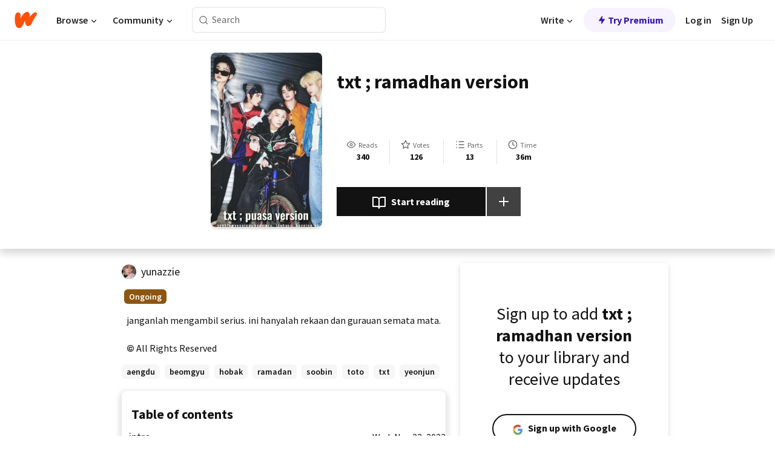

--- FILE ---
content_type: text/html; charset=utf-8
request_url: https://www.wattpad.com/story/336897295-txt-ramadhan-version?utm_source=widget&utm_medium=reading
body_size: 22965
content:
<!DOCTYPE html><html lang="en-US" dir="ltr"><head><meta charSet="utf-8"/><meta name="viewport" content="width=device-width,initial-scale=1"/><link rel="canonical" href="https://www.wattpad.com/story/336897295-txt-ramadhan-version"/><meta name="description" content="janganlah mengambil serius. ini hanyalah rekaan dan gurauan semata mata."/><meta name="keywords" content="aengdu,beomgyu,hobak,ramadan,soobin,toto,txt,yeonjun,Fanfiction"/><meta name="robots" content="index,follow"/><meta property="fb:pages" content="127093020051"/><meta property="og:title" content="txt ; ramadhan version"/><meta property="og:url" content="https://www.wattpad.com/story/336897295-txt-ramadhan-version"/><meta property="og:description" content="janganlah mengambil serius. ini hanyalah rekaan dan gurauan semata mata."/><meta property="og:image" content="https://img.wattpad.com/cover/336897295-256-k790146.jpg"/><meta property="og:site_name" content="Wattpad"/><title>txt ; ramadhan version - jaemine - Wattpad</title><script type="application/ld+json">{"@context":"http://schema.org","@type":"Article","about":"Fanfiction","author":{"name":"jaemine","url":"https://www.wattpad.com/user/yunazzie"},"accountablePerson":{"name":"jaemine","url":"https://www.wattpad.com/user/yunazzie"},"copyrightHolder":{"name":"jaemine","url":"https://www.wattpad.com/user/yunazzie"},"copyrightYear":"2023","dateCreated":"2023-11-22","datePublished":"2023-11-22","dateModified":"2023-11-22","description":"janganlah mengambil serius. ini hanyalah rekaan dan gurauan semata mata.","commentCount":53,"discussionUrl":"https://www.wattpad.com/story/336897295-txt-ramadhan-version#story-tabs","genre":"https://www.wattpad.com/stories/fanfiction","headline":"txt ; ramadhan version","inLanguage":"en_US","interactionStatistic":340,"isAccessibleForFree":true,"isFamilyFriendly":true,"keywords":"aengdu,beomgyu,hobak,ramadan,soobin,toto,txt,yeonjun,Fanfiction,eBooks,reading,stories,fiction","publisher":{"@type":"Organization","name":"Wattpad","legalName":"Wattpad Corp","foundingDate":"2006","foundingLocation":"Toronto, Ontario, Canada","areaServed":"Global","logo":{"@type":"ImageObject","url":"https://www.wattpad.com/img/logos/wp-logo-orange.png"},"url":"https://www.wattpad.com"},"publishingPrinciples":"https://support.wattpad.com/hc/en-us/articles/200774334-Content-Guidelines","thumbnailUrl":"https://img.wattpad.com/cover/336897295-256-k790146.jpg","typicalAgeRange":"13-","image":"https://img.wattpad.com/cover/336897295-256-k790146.jpg","name":"txt ; ramadhan version","url":"https://www.wattpad.com/story/336897295-txt-ramadhan-version","mainEntityOfPage":{"@type":"WebPage","@id":"https://www.wattpad.com/story/336897295-txt-ramadhan-version"}}</script><link rel="stylesheet" href="/wp-web-assets/build/css-bundle-M7DDNVTP.css"/><link rel="preload" as="font" href="/wp-web-assets/fonts/Source_Sans_Pro/SourceSansPro-Regular.ttf" crossorigin="anonymous"/><link rel="preload" as="font" href="/wp-web-assets/fonts/Source_Sans_Pro/SourceSansPro-SemiBold.ttf" crossorigin="anonymous"/><link rel="stylesheet" href="/wp-web-assets/build/_assets/fonts-XNHMJ6ZM.css"/><link rel="stylesheet" href="/wp-web-assets/build/_assets/tokens-2GVK43A7.css"/><link rel="stylesheet" href="/wp-web-assets/build/_assets/main-J7D5U4X4.css"/><link rel="stylesheet" href="/wp-web-assets/build/_assets/react-tooltip-HIHMAPNF.css"/><link rel="stylesheet" href="/wp-web-assets/build/_assets/splide.min-AQNS3YPQ.css"/><script type="text/javascript">window.dataLayer=[];</script><script>window.wattpad={"userCountryCode":"US","testGroups":{"SPECIAL_AD_EXEMPT":false,"USE_IMAGE_MOD":false,"GDPR_ADS_EXPERIENCE":false,"USE_33ACROSS":false,"EXCLUDE_PREBID_PARTNERS":false,"DELAY_ADS":false,"PREBID_BETA":false,"USE_KEVEL":true,"USE_AFP":false,"ADS_IN_WATTPAD_ORIGINALS":true,"IS_IN_MATURE_GATING":false,"IS_SERIES_REDESIGN":true,"IS_FREE_ORIGINALS_EXPERIMENT":true,"IS_WATTYS_SHORTLIST":false,"IS_WRITER_STORY_NEW_MIGRATION":false,"USE_ADS_ELIGIBILITY":true,"IS_PROMOTED_READING_LIST":true,"IS_NEW_UPDATES_PAGE":false,"IS_IN_CHECK_ADS_READINESS":false,"IS_SOCIAL_FEED":false,"IS_STORY_PAGE_REDESIGN":false},"currentUser":null,"deviceType":"desktop","revision":"87a9dc4d63edaeb85a3cd1d06c11fd62d4ef3c39","categoryList":{"0":"genre-uncategorized","1":"genre-teen-fiction","2":"genre-poetry","3":"genre-fantasy","4":"genre-romance","5":"genre-science-fiction","6":"genre-fanfiction","7":"genre-humor","8":"genre-mystery-thriller","9":"genre-horror","10":"genre-classics","11":"genre-adventure","12":"genre-paranormal","13":"genre-spiritual","14":"genre-action","16":"genre-non-fiction","17":"genre-short-stories","18":"genre-vampire","19":"genre-random","21":"genre-general-fiction","22":"genre-werewolf","23":"genre-historical-fiction","24":"genre-chick-lit"},"isWpWeb":true,"afpConfig":{"hostAccountId":"pub-9506570645588245"},"canvaApiKey":"gpJZaH8RjnukEBMR5tYrmnsY"}</script><script src="https://accounts.google.com/gsi/client" async="" defer=""></script></head><body class="theme-6"><noscript><iframe src="//www.googletagmanager.com/ns.html?id=GTM-WD9JLB" height="0" width="0" style="display:none;visibility:hidden" title="Needed for jsx-Ally complaint" aria-hidden="true"></iframe></noscript><div id="g_id_onload" data-client_id="819350800788-s42oc45ge5shd8hkimbj2broh7l6j7h6.apps.googleusercontent.com" data-login_uri="https://www.wattpad.com/auth/google-auth?nextUrl=%2Fstory%2F336897295-txt-ramadhan-version" data-is_one_tap="true" data-cancel_on_tap_outside="false" data-use_fedcm_for_prompt="true"></div><div><header class="_07XRA oUExN"><nav class="gMmKF"><ul class="sGq-H"><li class="Gzeg3"><a class="zIi3k" href="https://www.wattpad.com" title="Wattpad Home" aria-label="Home"><img class="At9TR" src="/wp-web-assets/images/wattpad-logo.svg" alt="Wattpad Logo" data-testid="wp-logo-orange"/></a></li><li class="NkmE9 jDGZF"><div id="discover-dropdown" class="avnzx false KE7WT" data-testid="discover-dropdown"><button class="DMdhq OCdPW">Browse<img class="S1mMa" src="/wp-web-assets/images/wp-chevron-down.svg" alt="" data-testid="wp_chevron_down"/></button></div></li><li class="NkmE9"><div id="community-dropdown" class="avnzx false KE7WT" data-testid="community-dropdown"><button class="DMdhq OCdPW">Community<img class="S1mMa" src="/wp-web-assets/images/wp-chevron-down.svg" alt="" data-testid="wp_chevron_down"/></button></div></li></ul></nav><div class="lXfdp gMmKF"><div class="wDLq1"><form class="VOZUu" action="/getmobile" method="post" role="search" name="search"><button class="_8r2SK U-dRJ" type="submit" aria-label="Search"><svg xmlns="http://www.w3.org/2000/svg" width="15" height="15" viewBox="0 0 15 15" fill="none"><path fill-rule="evenodd" clip-rule="evenodd" d="M1.5999 6.49844C1.5999 3.79224 3.79371 1.59844 6.4999 1.59844C9.2061 1.59844 11.3999 3.79224 11.3999 6.49844C11.3999 9.20463 9.2061 11.3984 6.4999 11.3984C3.79371 11.3984 1.5999 9.20463 1.5999 6.49844ZM6.4999 0.398438C3.13097 0.398438 0.399902 3.1295 0.399902 6.49844C0.399902 9.86737 3.13097 12.5984 6.4999 12.5984C7.99441 12.5984 9.36338 12.061 10.4241 11.1688C10.4515 11.2618 10.5019 11.3494 10.5752 11.4227L13.0501 13.8976C13.2844 14.1319 13.6643 14.1319 13.8986 13.8976C14.133 13.6633 14.133 13.2834 13.8986 13.0491L11.4238 10.5742C11.3504 10.5008 11.2629 10.4505 11.1699 10.423C12.0623 9.36227 12.5999 7.99313 12.5999 6.49844C12.5999 3.1295 9.86884 0.398438 6.4999 0.398438Z" fill="#121212" fill-opacity="0.64"></path></svg></button><input class="_6Hiiv" type="text" placeholder="Search" name="query" autoComplete="off"/></form></div></div><div class="ZFD-B gMmKF"><ul class="sGq-H"><li class="NkmE9 oAArJ"><div id="writer-opportunities-dropdown" class="avnzx false KE7WT" data-testid="writer-opportunities-dropdown"><button class="DMdhq OCdPW">Write<img class="S1mMa" src="/wp-web-assets/images/wp-chevron-down.svg" alt="" data-testid="wp_chevron_down"/></button></div></li><li class="oAArJ"><button class="_5FXgC"><span class="ahwLl"><svg xmlns="http://www.w3.org/2000/svg" width="20" height="20" viewBox="0 0 20 20" fill="none"><path d="M9.38562 11.778L8.95363 16.0545C8.89557 16.6292 9.64434 16.8996 9.96699 16.4205L14.9043 9.08896C15.1528 8.72003 14.8884 8.2233 14.4436 8.2233H10.6144L11.0464 3.94683C11.1044 3.37214 10.3557 3.10166 10.033 3.58077L5.09567 10.9123C4.84721 11.2813 5.11159 11.778 5.55639 11.778H9.38562Z" fill="var(--ds-base-2-60)"></path></svg></span>Try Premium</button></li></ul><div class="YJeR-"><ul class="At9TR sGq-H"><li class="T7-fP NkmE9"><button class="Rer7C transparent-button iUT2X">Log in</button></li><li class="NkmE9"><button class="Rer7C transparent-button iUT2X">Sign Up</button></li></ul><a href="https://www.wattpad.com/login" rel="noopener noreferrer" class="ab56F"><button class="undefined "><svg width="16" height="16" viewBox="0 0 24 24" fill="none" stroke="#6f6f6f" stroke-width="2" aria-hidden="true" stroke-linecap="round" stroke-linejoin="round"><path d="M20 21v-2a4 4 0 0 0-4-4H8a4 4 0 0 0-4 4v2"></path><circle cx="12" cy="7" r="4"></circle></svg></button></a></div></div><nav data-testid="mobile-header" class="LGHtv"><div class="LMr2z"><a class="_6tefj" href="https://www.wattpad.com" aria-label="Home"><img class="zIi3k" width="32" height="25" src="/wp-web-assets/images/wattpad-logo.svg" alt="Wattpad Logo" data-testid="logo"/></a><a class="_6tefj" href="https://www.wattpad.com/search" data-testid="search" aria-label="Search"><img src="/wp-web-assets/images/wp-search.svg" alt=""/></a></div></nav></header></div><div class="wE73O" data-testid="story-details-page"><div class="d7R1Y"><div class="_4Rj99"><div class="coverWrapper__t2Ve8" data-testid="cover"><img class="cover__BlyZa" src="https://img.wattpad.com/cover/336897295-256-k790146.jpg" alt="Story cover for txt ; ramadhan version by yunazzie" data-testid="image"/></div></div><div class="Qm-Xt"><div class="-ydhR"><div class="gF-N5">txt ; ramadhan version</div></div><div class="YPkBj"><div class="Sz3nA"><img src="https://img.wattpad.com/useravatar/yunazzie.128.491023.jpg" aria-hidden="true" alt="" class="avatar__Ygp0_ avatar_sm__zq5iO"/><div class="af6dp"><a href="https://www.wattpad.com/user/yunazzie" aria-label="by yunazzie. Tap to go to the author&#x27;s profile page." class="SjGa2">yunazzie</a></div></div></div><div class="SFcPk"><ul class="n0iXe"><li class="_0jt-y"><div class="uG9U1"><svg width="16" height="16" xmlns="http://www.w3.org/2000/svg" viewBox="0 0 24 24" role="img" aria-labelledby="" aria-hidden="false"><title id="">WpView</title><path d="M1.82 10.357c-.353.545-.594.975-.723 1.233a.916.916 0 0 0 0 .82c.129.258.37.688.723 1.233a18.78 18.78 0 0 0 2.063 2.65C6.19 18.754 8.902 20.25 12 20.25c3.098 0 5.81-1.497 8.117-3.956a18.784 18.784 0 0 0 2.063-2.65c.352-.546.594-.976.723-1.234a.916.916 0 0 0 0-.82c-.129-.258-.37-.688-.723-1.233a18.786 18.786 0 0 0-2.063-2.65C17.81 5.246 15.098 3.75 12 3.75c-3.098 0-5.81 1.496-8.117 3.956a18.782 18.782 0 0 0-2.063 2.65Zm3.4 4.683A16.969 16.969 0 0 1 2.963 12a16.97 16.97 0 0 1 2.259-3.04C7.21 6.837 9.484 5.585 12 5.585c2.517 0 4.788 1.253 6.78 3.377A16.973 16.973 0 0 1 21.037 12a16.97 16.97 0 0 1-2.259 3.04c-1.99 2.122-4.262 3.376-6.779 3.376-2.516 0-4.788-1.254-6.78-3.377Z" fill="#121212"></path><path d="M8.333 12a3.667 3.667 0 1 0 7.334 0 3.667 3.667 0 0 0-7.334 0Zm5.5 0a1.833 1.833 0 1 1-3.666 0 1.833 1.833 0 0 1 3.666 0Z" fill="#121212"></path></svg><span class="_6picm" aria-hidden="true">Reads</span></div><span class="sr-only">Reads 340</span><div class="stats-value"><div aria-hidden="true" data-testid="stats-value-container"><div data-tip="340" data-tooltip-id="story-stat-tooltip" data-tooltip-html="340" data-testid="tooltip"><span class="sr-only">340</span><span class="_5TZHL ixBb9" aria-hidden="true" data-testid="stats-value">340</span></div></div></div></li><li class="_0jt-y"><div class="uG9U1"><svg width="16" height="16" xmlns="http://www.w3.org/2000/svg" viewBox="0 0 24 24" role="img" aria-labelledby="" aria-hidden="false"><title id="">WpVote</title><path d="M9.807 8.703a1 1 0 0 1-.752.547l-4.907.717 3.55 3.457a1 1 0 0 1 .288.885l-.838 4.883 4.386-2.307a1 1 0 0 1 .931 0l4.387 2.307-.838-4.883a1 1 0 0 1 .288-.885l3.55-3.457-4.907-.717a1 1 0 0 1-.752-.547L12 4.259 9.807 8.703ZM8.246 7.347l2.857-5.79a1 1 0 0 1 1.794 0l2.857 5.79 6.39.934a1 1 0 0 1 .554 1.705l-4.624 4.503 1.091 6.362a1 1 0 0 1-1.45 1.054L12 18.9l-5.715 3.005a1 1 0 0 1-1.45-1.054l1.09-6.361-4.623-4.504a1 1 0 0 1 .553-1.705l6.39-.934Z" fill="#121212"></path></svg><span class="_6picm" aria-hidden="true">Votes</span></div><span class="sr-only">Votes 126</span><div class="stats-value"><div aria-hidden="true" data-testid="stats-value-container"><div data-tip="126" data-tooltip-id="story-stat-tooltip" data-tooltip-html="126" data-testid="tooltip"><span class="sr-only">126</span><span class="_5TZHL ixBb9" aria-hidden="true" data-testid="stats-value">126</span></div></div></div></li><li class="_0jt-y"><div class="uG9U1"><svg width="16" height="16" xmlns="http://www.w3.org/2000/svg" viewBox="0 0 24 24" role="img" aria-labelledby="" aria-hidden="false"><title id="">WpPart</title><path d="M8.25 4.5c0 .69.56 1.25 1.25 1.25h11.25a1.25 1.25 0 1 0 0-2.5H9.5c-.69 0-1.25.56-1.25 1.25ZM3.25 5.75a1.25 1.25 0 1 0 0-2.5 1.25 1.25 0 0 0 0 2.5ZM4.5 12A1.25 1.25 0 1 1 2 12a1.25 1.25 0 0 1 2.5 0ZM4.5 19.5a1.25 1.25 0 1 1-2.5 0 1.25 1.25 0 0 1 2.5 0ZM8.25 12c0 .69.56 1.25 1.25 1.25h11.25a1.25 1.25 0 1 0 0-2.5H9.5c-.69 0-1.25.56-1.25 1.25ZM9.5 20.75a1.25 1.25 0 1 1 0-2.5h11.25a1.25 1.25 0 0 1 0 2.5H9.5Z" fill="#121212"></path></svg><span class="_6picm" aria-hidden="true">Parts</span></div><span class="sr-only">Parts 13</span><div class="stats-value"><div aria-hidden="true" data-testid="stats-value-container"><div data-tip="13" data-tooltip-id="story-stat-tooltip" data-tooltip-html="13" data-testid="tooltip"><span class="sr-only">13</span><span class="_5TZHL ixBb9" aria-hidden="true" data-testid="stats-value">13</span></div></div></div></li><li class="_0jt-y"><div class="uG9U1"><svg width="16" height="16" xmlns="http://www.w3.org/2000/svg" viewBox="0 0 24 24" role="img" aria-labelledby="" aria-hidden="false"><title id="">WpHistory</title><path d="M1 12c0 6.075 4.925 11 11 11s11-4.925 11-11S18.075 1 12 1 1 5.925 1 12Zm20 0a9 9 0 1 1-18 0 9 9 0 0 1 18 0Z" fill="#121212"></path><path d="m13 11.382 3.447 1.724a1 1 0 1 1-.894 1.788l-4-2A1 1 0 0 1 11 12V6a1 1 0 1 1 2 0v5.382Z" fill="#121212"></path></svg><span class="_6picm" aria-hidden="true">Time</span></div><span class="sr-only">Time 36m</span><div aria-hidden="true" data-testid="stats-value-container"><div data-tip="0 hours, 36 minutes" data-tooltip-id="story-stat-tooltip" data-tooltip-html="0 hours, 36 minutes" data-testid="tooltip"><span class="sr-only">0 hours, 36 minutes</span><span class="_5TZHL ixBb9" aria-hidden="true" data-testid="stats-value">36m</span></div></div></li></ul></div><div class="B-FR9"></div><div class="DvIFF"><div class=""><div class="poCqz"><button class="_4uQ4i" aria-label="Start reading"><svg width="24" height="24" xmlns="http://www.w3.org/2000/svg" viewBox="0 0 24 24" role="img" aria-labelledby="" aria-hidden="false"><title id="">WpRead</title><path d="M2 2a1 1 0 0 0-1 1v15a1 1 0 0 0 1 1h7a2 2 0 0 1 2 2 1 1 0 1 0 2 0 2 2 0 0 1 2-2h7a1 1 0 0 0 1-1V3a1 1 0 0 0-1-1h-6a5 5 0 0 0-4 2 5 5 0 0 0-4-2H2Zm11 15.536V7a3 3 0 0 1 3-3h5v13h-6a4 4 0 0 0-2 .536Zm-2 0A4 4 0 0 0 9 17H3V4h5a3 3 0 0 1 3 3v10.536Z" fill="#121212"></path></svg>Start reading</button><div class="yyH-R"><button aria-label="Add story to..." class="q-KBX" aria-disabled="true" tabindex="-1"><svg width="24" height="24" viewBox="0 0 24 24" fill="none" stroke="var(--ds-neutral-00)" stroke-width="2" aria-hidden="true" stroke-linecap="round" stroke-linejoin="round"><g><line x1="12" y1="5" x2="12" y2="19"></line><line x1="5" y1="12" x2="19" y2="12"></line></g></svg></button></div></div></div></div></div></div><div class="yxqu6"><div class="xUdRs"><div class="_1hSgk"><ul class="n0iXe"><li class="_0jt-y"><div class="uG9U1"><svg width="16" height="16" xmlns="http://www.w3.org/2000/svg" viewBox="0 0 24 24" role="img" aria-labelledby="" aria-hidden="false"><title id="">WpView</title><path d="M1.82 10.357c-.353.545-.594.975-.723 1.233a.916.916 0 0 0 0 .82c.129.258.37.688.723 1.233a18.78 18.78 0 0 0 2.063 2.65C6.19 18.754 8.902 20.25 12 20.25c3.098 0 5.81-1.497 8.117-3.956a18.784 18.784 0 0 0 2.063-2.65c.352-.546.594-.976.723-1.234a.916.916 0 0 0 0-.82c-.129-.258-.37-.688-.723-1.233a18.786 18.786 0 0 0-2.063-2.65C17.81 5.246 15.098 3.75 12 3.75c-3.098 0-5.81 1.496-8.117 3.956a18.782 18.782 0 0 0-2.063 2.65Zm3.4 4.683A16.969 16.969 0 0 1 2.963 12a16.97 16.97 0 0 1 2.259-3.04C7.21 6.837 9.484 5.585 12 5.585c2.517 0 4.788 1.253 6.78 3.377A16.973 16.973 0 0 1 21.037 12a16.97 16.97 0 0 1-2.259 3.04c-1.99 2.122-4.262 3.376-6.779 3.376-2.516 0-4.788-1.254-6.78-3.377Z" fill="#121212"></path><path d="M8.333 12a3.667 3.667 0 1 0 7.334 0 3.667 3.667 0 0 0-7.334 0Zm5.5 0a1.833 1.833 0 1 1-3.666 0 1.833 1.833 0 0 1 3.666 0Z" fill="#121212"></path></svg><span class="_6picm" aria-hidden="true">Reads</span></div><span class="sr-only">Reads 340</span><div class="stats-value"><div aria-hidden="true" data-testid="stats-value-container"><div data-tip="340" data-tooltip-id="story-stat-tooltip" data-tooltip-html="340" data-testid="tooltip"><span class="sr-only">340</span><span class="_5TZHL ixBb9" aria-hidden="true" data-testid="stats-value">340</span></div></div></div></li><li class="_0jt-y"><div class="uG9U1"><svg width="16" height="16" xmlns="http://www.w3.org/2000/svg" viewBox="0 0 24 24" role="img" aria-labelledby="" aria-hidden="false"><title id="">WpVote</title><path d="M9.807 8.703a1 1 0 0 1-.752.547l-4.907.717 3.55 3.457a1 1 0 0 1 .288.885l-.838 4.883 4.386-2.307a1 1 0 0 1 .931 0l4.387 2.307-.838-4.883a1 1 0 0 1 .288-.885l3.55-3.457-4.907-.717a1 1 0 0 1-.752-.547L12 4.259 9.807 8.703ZM8.246 7.347l2.857-5.79a1 1 0 0 1 1.794 0l2.857 5.79 6.39.934a1 1 0 0 1 .554 1.705l-4.624 4.503 1.091 6.362a1 1 0 0 1-1.45 1.054L12 18.9l-5.715 3.005a1 1 0 0 1-1.45-1.054l1.09-6.361-4.623-4.504a1 1 0 0 1 .553-1.705l6.39-.934Z" fill="#121212"></path></svg><span class="_6picm" aria-hidden="true">Votes</span></div><span class="sr-only">Votes 126</span><div class="stats-value"><div aria-hidden="true" data-testid="stats-value-container"><div data-tip="126" data-tooltip-id="story-stat-tooltip" data-tooltip-html="126" data-testid="tooltip"><span class="sr-only">126</span><span class="_5TZHL ixBb9" aria-hidden="true" data-testid="stats-value">126</span></div></div></div></li><li class="_0jt-y"><div class="uG9U1"><svg width="16" height="16" xmlns="http://www.w3.org/2000/svg" viewBox="0 0 24 24" role="img" aria-labelledby="" aria-hidden="false"><title id="">WpPart</title><path d="M8.25 4.5c0 .69.56 1.25 1.25 1.25h11.25a1.25 1.25 0 1 0 0-2.5H9.5c-.69 0-1.25.56-1.25 1.25ZM3.25 5.75a1.25 1.25 0 1 0 0-2.5 1.25 1.25 0 0 0 0 2.5ZM4.5 12A1.25 1.25 0 1 1 2 12a1.25 1.25 0 0 1 2.5 0ZM4.5 19.5a1.25 1.25 0 1 1-2.5 0 1.25 1.25 0 0 1 2.5 0ZM8.25 12c0 .69.56 1.25 1.25 1.25h11.25a1.25 1.25 0 1 0 0-2.5H9.5c-.69 0-1.25.56-1.25 1.25ZM9.5 20.75a1.25 1.25 0 1 1 0-2.5h11.25a1.25 1.25 0 0 1 0 2.5H9.5Z" fill="#121212"></path></svg><span class="_6picm" aria-hidden="true">Parts</span></div><span class="sr-only">Parts 13</span><div class="stats-value"><div aria-hidden="true" data-testid="stats-value-container"><div data-tip="13" data-tooltip-id="story-stat-tooltip" data-tooltip-html="13" data-testid="tooltip"><span class="sr-only">13</span><span class="_5TZHL ixBb9" aria-hidden="true" data-testid="stats-value">13</span></div></div></div></li><li class="_0jt-y"><div class="uG9U1"><svg width="16" height="16" xmlns="http://www.w3.org/2000/svg" viewBox="0 0 24 24" role="img" aria-labelledby="" aria-hidden="false"><title id="">WpHistory</title><path d="M1 12c0 6.075 4.925 11 11 11s11-4.925 11-11S18.075 1 12 1 1 5.925 1 12Zm20 0a9 9 0 1 1-18 0 9 9 0 0 1 18 0Z" fill="#121212"></path><path d="m13 11.382 3.447 1.724a1 1 0 1 1-.894 1.788l-4-2A1 1 0 0 1 11 12V6a1 1 0 1 1 2 0v5.382Z" fill="#121212"></path></svg><span class="_6picm" aria-hidden="true">Time</span></div><span class="sr-only">Time 36m</span><div aria-hidden="true" data-testid="stats-value-container"><div data-tip="0 hours, 36 minutes" data-tooltip-id="story-stat-tooltip" data-tooltip-html="0 hours, 36 minutes" data-testid="tooltip"><span class="sr-only">0 hours, 36 minutes</span><span class="_5TZHL ixBb9" aria-hidden="true" data-testid="stats-value">36m</span></div></div></li></ul></div><div class="bR7B3"></div><div data-testid="story-badges"><div class="_5g5R0"><div class="Sz3nA"><img src="https://img.wattpad.com/useravatar/yunazzie.128.491023.jpg" aria-hidden="true" alt="" class="avatar__Ygp0_ avatar_sm__zq5iO"/><div class="af6dp"><a href="https://www.wattpad.com/user/yunazzie" aria-label="by yunazzie. Tap to go to the author&#x27;s profile page." class="SjGa2">yunazzie</a></div></div></div><div class="dHyYa"><div class="_2-rOR" data-tooltip-id="badge-tooltip" data-tooltip-html="First published
    &lt;strong&gt;Mar 14, 2023&lt;/strong&gt;" data-for="publish-date" aria-describedby="publish-date" aria-hidden="true" data-testid="completed-tag"><div class="pill__pziVI solid-variant__RGER9 default-size__BJ5Po base-5-accent__HmbE0 square-shape__V66Yy gap-for-default-pill__d6nVx"><span class="typography-label-small-semi">Ongoing</span></div></div><span class="sr-only">Ongoing, First published Mar 14, 2023</span></div></div><div class="CEEJt yIE4y"><div class="yl-VP" data-testid="tag-carousel"><a class="no-text-decoration-on-focus no-text-decoration-on-hover XZbAz pill__pziVI light-variant__fymht default-size__BJ5Po default-accent__YcamO square-shape__V66Yy clickable__llABU gap-for-default-pill__d6nVx" href="https://www.wattpad.com/stories/aengdu"><span class="typography-label-small-semi">aengdu</span></a><a class="no-text-decoration-on-focus no-text-decoration-on-hover XZbAz pill__pziVI light-variant__fymht default-size__BJ5Po default-accent__YcamO square-shape__V66Yy clickable__llABU gap-for-default-pill__d6nVx" href="https://www.wattpad.com/stories/beomgyu"><span class="typography-label-small-semi">beomgyu</span></a><a class="no-text-decoration-on-focus no-text-decoration-on-hover XZbAz pill__pziVI light-variant__fymht default-size__BJ5Po default-accent__YcamO square-shape__V66Yy clickable__llABU gap-for-default-pill__d6nVx" href="https://www.wattpad.com/stories/hobak"><span class="typography-label-small-semi">hobak</span></a><a class="no-text-decoration-on-focus no-text-decoration-on-hover XZbAz pill__pziVI light-variant__fymht default-size__BJ5Po default-accent__YcamO square-shape__V66Yy clickable__llABU gap-for-default-pill__d6nVx" href="https://www.wattpad.com/stories/ramadan"><span class="typography-label-small-semi">ramadan</span></a><a class="no-text-decoration-on-focus no-text-decoration-on-hover XZbAz pill__pziVI light-variant__fymht default-size__BJ5Po default-accent__YcamO square-shape__V66Yy clickable__llABU gap-for-default-pill__d6nVx" href="https://www.wattpad.com/stories/soobin"><span class="typography-label-small-semi">soobin</span></a><a class="no-text-decoration-on-focus no-text-decoration-on-hover XZbAz pill__pziVI light-variant__fymht default-size__BJ5Po default-accent__YcamO square-shape__V66Yy clickable__llABU gap-for-default-pill__d6nVx" href="https://www.wattpad.com/stories/toto"><span class="typography-label-small-semi">toto</span></a><a class="no-text-decoration-on-focus no-text-decoration-on-hover XZbAz pill__pziVI light-variant__fymht default-size__BJ5Po default-accent__YcamO square-shape__V66Yy clickable__llABU gap-for-default-pill__d6nVx" href="https://www.wattpad.com/stories/txt"><span class="typography-label-small-semi">txt</span></a><a class="no-text-decoration-on-focus no-text-decoration-on-hover XZbAz pill__pziVI light-variant__fymht default-size__BJ5Po default-accent__YcamO square-shape__V66Yy clickable__llABU gap-for-default-pill__d6nVx" href="https://www.wattpad.com/stories/yeonjun"><span class="typography-label-small-semi">yeonjun</span></a></div></div><div class="glL-c"><pre class="mpshL _6pPkw">janganlah mengambil serius. ini hanyalah rekaan dan gurauan semata mata.<div class="DxZKg" data-testid="copyright"><span class="JP3pz" aria-hidden="true"></span>All Rights Reserved</div></pre><div class="UKpi5"><button class="b6GrN">Read more</button></div></div><div class="F8LJw"><div class="aVlTH I3p30"><div class="yl-VP" data-testid="tag-carousel"><a class="no-text-decoration-on-focus no-text-decoration-on-hover XZbAz pill__pziVI light-variant__fymht default-size__BJ5Po default-accent__YcamO square-shape__V66Yy clickable__llABU gap-for-default-pill__d6nVx" href="https://www.wattpad.com/stories/aengdu"><span class="typography-label-small-semi">aengdu</span></a><a class="no-text-decoration-on-focus no-text-decoration-on-hover XZbAz pill__pziVI light-variant__fymht default-size__BJ5Po default-accent__YcamO square-shape__V66Yy clickable__llABU gap-for-default-pill__d6nVx" href="https://www.wattpad.com/stories/beomgyu"><span class="typography-label-small-semi">beomgyu</span></a><a class="no-text-decoration-on-focus no-text-decoration-on-hover XZbAz pill__pziVI light-variant__fymht default-size__BJ5Po default-accent__YcamO square-shape__V66Yy clickable__llABU gap-for-default-pill__d6nVx" href="https://www.wattpad.com/stories/hobak"><span class="typography-label-small-semi">hobak</span></a><a class="no-text-decoration-on-focus no-text-decoration-on-hover XZbAz pill__pziVI light-variant__fymht default-size__BJ5Po default-accent__YcamO square-shape__V66Yy clickable__llABU gap-for-default-pill__d6nVx" href="https://www.wattpad.com/stories/ramadan"><span class="typography-label-small-semi">ramadan</span></a><a class="no-text-decoration-on-focus no-text-decoration-on-hover XZbAz pill__pziVI light-variant__fymht default-size__BJ5Po default-accent__YcamO square-shape__V66Yy clickable__llABU gap-for-default-pill__d6nVx" href="https://www.wattpad.com/stories/soobin"><span class="typography-label-small-semi">soobin</span></a><a class="no-text-decoration-on-focus no-text-decoration-on-hover XZbAz pill__pziVI light-variant__fymht default-size__BJ5Po default-accent__YcamO square-shape__V66Yy clickable__llABU gap-for-default-pill__d6nVx" href="https://www.wattpad.com/stories/toto"><span class="typography-label-small-semi">toto</span></a><a class="no-text-decoration-on-focus no-text-decoration-on-hover XZbAz pill__pziVI light-variant__fymht default-size__BJ5Po default-accent__YcamO square-shape__V66Yy clickable__llABU gap-for-default-pill__d6nVx" href="https://www.wattpad.com/stories/txt"><span class="typography-label-small-semi">txt</span></a><a class="no-text-decoration-on-focus no-text-decoration-on-hover XZbAz pill__pziVI light-variant__fymht default-size__BJ5Po default-accent__YcamO square-shape__V66Yy clickable__llABU gap-for-default-pill__d6nVx" href="https://www.wattpad.com/stories/yeonjun"><span class="typography-label-small-semi">yeonjun</span></a></div></div></div><div class="_01L-d"><div class="pPt69" data-testid="toc"><div class="_4dm37">Table of contents</div><div class="Y26Ib"><ul aria-label="story-parts"><li class=""><a href="https://www.wattpad.com/1324568078-txt-ramadhan-version-intro" class="_6qJpE"><div class="vbUDq"><div class="o7jpT"><div class="a2GDZ" data-testid="new-part-icon"></div><div class="wpYp-">intro</div></div><div class="f0I9e"></div></div><div class="bSGSB">Wed, Nov 22, 2023</div></a></li><li class=""><a href="https://www.wattpad.com/1324548712-txt-ramadhan-version-1" class="_6qJpE"><div class="vbUDq"><div class="o7jpT"><div class="a2GDZ" data-testid="new-part-icon"></div><div class="wpYp-">1</div></div><div class="f0I9e"></div></div><div class="bSGSB">Wed, Nov 22, 2023</div></a></li><li class=""><a href="https://www.wattpad.com/1324774430-txt-ramadhan-version-2" class="_6qJpE"><div class="vbUDq"><div class="o7jpT"><div class="a2GDZ" data-testid="new-part-icon"></div><div class="wpYp-">2</div></div><div class="f0I9e"></div></div><div class="bSGSB">Wed, Nov 22, 2023</div></a></li><li class=""><a href="https://www.wattpad.com/1324846023-txt-ramadhan-version-3" class="_6qJpE"><div class="vbUDq"><div class="o7jpT"><div class="a2GDZ" data-testid="new-part-icon"></div><div class="wpYp-">3</div></div><div class="f0I9e"></div></div><div class="bSGSB">Wed, Nov 22, 2023</div></a></li><li class=""><a href="https://www.wattpad.com/1325420132-txt-ramadhan-version-4" class="_6qJpE"><div class="vbUDq"><div class="o7jpT"><div class="a2GDZ" data-testid="new-part-icon"></div><div class="wpYp-">4</div></div><div class="f0I9e"></div></div><div class="bSGSB">Wed, Nov 22, 2023</div></a></li><li class=""><a href="https://www.wattpad.com/1327445288-txt-ramadhan-version-5" class="_6qJpE"><div class="vbUDq"><div class="o7jpT"><div class="a2GDZ" data-testid="new-part-icon"></div><div class="wpYp-">5</div></div><div class="f0I9e"></div></div><div class="bSGSB">Wed, Nov 22, 2023</div></a></li><li class=""><a href="https://www.wattpad.com/1327531125-txt-ramadhan-version-6" class="_6qJpE"><div class="vbUDq"><div class="o7jpT"><div class="a2GDZ" data-testid="new-part-icon"></div><div class="wpYp-">6</div></div><div class="f0I9e"></div></div><div class="bSGSB">Wed, Nov 22, 2023</div></a></li><li class=""><a href="https://www.wattpad.com/1328120267-txt-ramadhan-version-7" class="_6qJpE"><div class="vbUDq"><div class="o7jpT"><div class="a2GDZ" data-testid="new-part-icon"></div><div class="wpYp-">7</div></div><div class="f0I9e"></div></div><div class="bSGSB">Wed, Nov 22, 2023</div></a></li><li class=""><a href="https://www.wattpad.com/1329396177-txt-ramadhan-version-8" class="_6qJpE"><div class="vbUDq"><div class="o7jpT"><div class="a2GDZ" data-testid="new-part-icon"></div><div class="wpYp-">8</div></div><div class="f0I9e"></div></div><div class="bSGSB">Wed, Nov 22, 2023</div></a></li><li class=""><a href="https://www.wattpad.com/1332317170-txt-ramadhan-version-9" class="_6qJpE"><div class="vbUDq"><div class="o7jpT"><div class="a2GDZ" data-testid="new-part-icon"></div><div class="wpYp-">9</div></div><div class="f0I9e"></div></div><div class="bSGSB">Wed, Nov 22, 2023</div></a></li><li class=""><a href="https://www.wattpad.com/1333259631-txt-ramadhan-version-10" class="_6qJpE"><div class="vbUDq"><div class="o7jpT"><div class="a2GDZ" data-testid="new-part-icon"></div><div class="wpYp-">10</div></div><div class="f0I9e"></div></div><div class="bSGSB">Wed, Nov 22, 2023</div></a></li><li class=""><a href="https://www.wattpad.com/1334629352-txt-ramadhan-version-11" class="_6qJpE"><div class="vbUDq"><div class="o7jpT"><div class="a2GDZ" data-testid="new-part-icon"></div><div class="wpYp-">11</div></div><div class="f0I9e"></div></div><div class="bSGSB">Wed, Nov 22, 2023</div></a></li><li class=""><a href="https://www.wattpad.com/1336334954-txt-ramadhan-version-12" class="_6qJpE"><div class="vbUDq"><div class="o7jpT"><div class="a2GDZ" data-testid="new-part-icon"></div><div class="wpYp-">12</div></div><div class="f0I9e"></div></div><div class="bSGSB">Wed, Nov 22, 2023</div></a></li></ul></div></div></div><div class="_95DE-"><div class="wtwPy"><div class="sh6cp"><div class="ail-g"><div data-testid="collapsing-parts-icon"><svg width="32" height="32" viewBox="0 0 16 16" fill="var(--wp-neutral-1)" stroke="var(--wp-neutral-1)" stroke-width="1" aria-hidden="true" stroke-linecap="round" stroke-linejoin="round"><g><path fill-rule="evenodd" clip-rule="evenodd" d="M3.33366 4.66634C3.70185 4.66634 4.00033 4.36786 4.00033 3.99967C4.00033 3.63148 3.70185 3.33301 3.33366 3.33301C2.96547 3.33301 2.66699 3.63148 2.66699 3.99967C2.66699 4.36786 2.96547 4.66634 3.33366 4.66634ZM4.00033 7.99967C4.00033 8.36786 3.70185 8.66634 3.33366 8.66634C2.96547 8.66634 2.66699 8.36786 2.66699 7.99967C2.66699 7.63148 2.96547 7.33301 3.33366 7.33301C3.70185 7.33301 4.00033 7.63148 4.00033 7.99967ZM4.00033 11.9997C4.00033 12.3679 3.70185 12.6663 3.33366 12.6663C2.96547 12.6663 2.66699 12.3679 2.66699 11.9997C2.66699 11.6315 2.96547 11.333 3.33366 11.333C3.70185 11.333 4.00033 11.6315 4.00033 11.9997ZM6.00033 7.99967C6.00033 8.36786 6.2988 8.66634 6.66699 8.66634H12.667C13.0352 8.66634 13.3337 8.36786 13.3337 7.99967C13.3337 7.63148 13.0352 7.33301 12.667 7.33301H6.66699C6.2988 7.33301 6.00033 7.63148 6.00033 7.99967ZM6.66699 12.6663C6.2988 12.6663 6.00033 12.3679 6.00033 11.9997C6.00033 11.6315 6.2988 11.333 6.66699 11.333H12.667C13.0352 11.333 13.3337 11.6315 13.3337 11.9997C13.3337 12.3679 13.0352 12.6663 12.667 12.6663H6.66699ZM6.00033 3.99967C6.00033 4.36786 6.2988 4.66634 6.66699 4.66634H12.667C13.0352 4.66634 13.3337 4.36786 13.3337 3.99967C13.3337 3.63148 13.0352 3.33301 12.667 3.33301H6.66699C6.2988 3.33301 6.00033 3.63148 6.00033 3.99967Z"/></g></svg></div><p class="UV8WB">13 parts</p></div><button class="ZiVaQ">See all</button></div><div class="Y26Ib K9XZh"><ul aria-label="story-parts"><li class=""><a href="https://www.wattpad.com/1333259631-txt-ramadhan-version-10" class="_6qJpE"><div class="vbUDq"><div class="o7jpT"><div class="a2GDZ" data-testid="new-part-icon"></div><div class="wpYp-">10</div></div><div class="f0I9e"></div></div><div class="bSGSB">Wed, Nov 22, 2023</div></a></li><li class=""><a href="https://www.wattpad.com/1334629352-txt-ramadhan-version-11" class="_6qJpE"><div class="vbUDq"><div class="o7jpT"><div class="a2GDZ" data-testid="new-part-icon"></div><div class="wpYp-">11</div></div><div class="f0I9e"></div></div><div class="bSGSB">Wed, Nov 22, 2023</div></a></li><li class=""><a href="https://www.wattpad.com/1336334954-txt-ramadhan-version-12" class="_6qJpE"><div class="vbUDq"><div class="o7jpT"><div class="a2GDZ" data-testid="new-part-icon"></div><div class="wpYp-">12</div></div><div class="f0I9e"></div></div><div class="bSGSB">Wed, Nov 22, 2023</div></a></li></ul></div></div></div></div><div class="UQhI8"><div class="_5CG6D" data-testid="story-details-auth-form"><div class="czByr MsrWK YjyQM"><div class="SRRCw"><div class="p2vKb"><div class="_7Wax-"><div class="AYj-0">Sign up to add <strong>txt ; ramadhan version</strong> to your library and receive updates</div></div><div class="_5UcoB"><button class="h-8o8 UgztN"><img src="/wp-web-assets/images/google-login-color.png" alt="Google Login" class="eTY8Y" width="18" height="18" aria-hidden="true"/><span><span class="g-kpI">Sign up with Google</span></span></button><button class="h-8o8 UgztN"><img src="/wp-web-assets/images/facebook-login-color.png" alt="Facebook Login" class="eTY8Y" width="18" height="18" aria-hidden="true"/><span><span class="g-kpI">Sign up with Facebook</span></span></button></div><div class="fGOOt bb74a"><div class="e3NEx"></div><span class="HjRsn"> <!-- -->or<!-- --> </span><div class="e3NEx"></div></div><button class="bb74a button__Y70Pw primary-variant__NO4pv default-accent__Pc0Pm medium-size__CLqD3 clickable__iYXtN full-width__dXWyx with-padding__cVt72"><span class="background-overlay__mCEaX"></span>Sign up with email</button><button class="button__Y70Pw tertiary-variant__Y9kWU default-accent__Pc0Pm medium-size__CLqD3 clickable__iYXtN full-width__dXWyx with-padding__cVt72"><span class="background-overlay__mCEaX"></span>I already have an account</button></div></div></div></div><div data-testid="desktop-ad" class="aC2RF"></div><div data-testid="story-ranks-card"><a href="https://www.wattpad.com/story/336897295/rankings" aria-label="Number 56 in ramadan. Tap for all tag rankings for this story."><div class="oAS4a"><svg width="32" height="32" viewBox="0 0 32 32" fill="var(--wp-base-1)" stroke="var(--wp-neutral-1)" stroke-width="0" aria-hidden="true" stroke-linecap="round" stroke-linejoin="round" class="_7oZdu"><g><path fill-rule="evenodd" clip-rule="evenodd" d="M5.6001 11.1998C5.6001 5.45604 10.2563 0.799805 16.0001 0.799805C21.7439 0.799805 26.4001 5.45604 26.4001 11.1998C26.4001 16.9436 21.7439 21.5998 16.0001 21.5998C10.2563 21.5998 5.6001 16.9436 5.6001 11.1998ZM12.2383 16.3775L12.9567 12.1887L9.91334 9.2221L14.1192 8.61095L16.0001 4.7998L17.881 8.61095L22.0869 9.2221L19.0435 12.1887L19.7619 16.3775L16.0001 14.3998L12.2383 16.3775ZM11.2001 30.8975V22.2013C12.67 22.8435 14.2934 23.1998 16.0001 23.1998C17.9017 23.1998 19.7 22.7575 21.2978 21.9701V30.8975L16.2489 25.8486L11.2001 30.8975Z"/></g></svg><div class="Fjn-k"><span class="_-7ovN">#56<span class="KiCPc">ramadan</span></span></div><svg width="24" height="24" viewBox="0 0 24 24" fill="none" stroke="var(--wp-neutral-1)" stroke-width="2" aria-hidden="true" stroke-linecap="round" stroke-linejoin="round" class="_5dEjf"><g><polyline points="9 18 15 12 9 6"></polyline></g></svg></div></a></div><div><a href="https://support.wattpad.com/hc/en-us/articles/200774334-Content-Guidelines" target="_blank" rel="noopener noreferrer"><div class="oAS4a"><svg width="32" height="32" viewBox="0 0 32 32" fill="none" stroke="var(--wp-neutral-1)" stroke-width="3" aria-hidden="true" stroke-linecap="round" stroke-linejoin="round" class="x9VGX"><g><path d="M10 13a5 5 0 0 0 7.54.54l3-3a5 5 0 0 0-7.07-7.07l-1.72 1.71"></path><path d="M14 11a5 5 0 0 0-7.54-.54l-3 3a5 5 0 0 0 7.07 7.07l1.71-1.71"></path></g></svg><div class="Fjn-k"><span class="_-7ovN">Content Guidelines</span></div><svg width="24" height="24" viewBox="0 0 24 24" fill="none" stroke="var(--wp-neutral-1)" stroke-width="2" aria-hidden="true" stroke-linecap="round" stroke-linejoin="round" class="_5dEjf"><g><polyline points="9 18 15 12 9 6"></polyline></g></svg></div></a></div><div><button type="button" class="_2tWx0"><div class="oAS4a"><svg width="32" height="32" viewBox="0 0 32 32" fill="var(--wp-base-1)" stroke="var(--wp-neutral-1)" stroke-width="1" aria-hidden="true" stroke-linecap="round" stroke-linejoin="round" class="B0v-f"><g><path fill-rule="evenodd" clip-rule="evenodd" d="M0.333008 18.9997V2.99967C0.333008 2.64605 0.473484 2.30691 0.723532 2.05687C1.0163 1.7641 1.54299 1.41297 2.33782 1.09504C3.54157 0.613537 5.08449 0.333008 6.99967 0.333008C8.88843 0.333008 10.1765 0.701033 12.8282 1.76171C15.1765 2.70103 16.2218 2.99967 17.6663 2.99967C19.2512 2.99967 20.4582 2.7802 21.3378 2.42837C21.793 2.2463 22.0163 2.09743 22.0569 2.05687C22.8968 1.21691 24.333 1.8118 24.333 2.99967V18.9997C24.333 19.3533 24.1925 19.6924 23.9425 19.9425C23.6497 20.2353 23.123 20.5864 22.3282 20.9043C21.1244 21.3858 19.5815 21.6663 17.6663 21.6663C15.7776 21.6663 14.4895 21.2983 11.8378 20.2376C9.4895 19.2983 8.44426 18.9997 6.99967 18.9997C5.41486 18.9997 4.20777 19.2191 3.3282 19.571C3.20092 19.6219 3.09177 19.6702 2.99967 19.7143V28.333C2.99967 29.0694 2.40272 29.6663 1.66634 29.6663C0.929961 29.6663 0.333008 29.0694 0.333008 28.333V18.9997ZM6.99967 16.333C8.88842 16.333 10.1765 16.701 12.8282 17.7617C15.1765 18.701 16.2218 18.9997 17.6663 18.9997C19.2512 18.9997 20.4582 18.7802 21.3378 18.4284C21.4651 18.3775 21.5742 18.3291 21.6663 18.2851V5.13776C20.5742 5.47524 19.2471 5.66634 17.6663 5.66634C15.7776 5.66634 14.4895 5.29832 11.8378 4.23764C9.4895 3.29832 8.44426 2.99967 6.99967 2.99967C5.41486 2.99967 4.20777 3.21914 3.3282 3.57098C3.20092 3.62189 3.09177 3.6702 2.99967 3.71428V16.8616C4.09182 16.5241 5.41894 16.333 6.99967 16.333Z" fill="#121212"/></g></svg><div class="Fjn-k"><span class="_-7ovN">Report this story</span></div><svg width="24" height="24" viewBox="0 0 24 24" fill="none" stroke="var(--wp-neutral-1)" stroke-width="2" aria-hidden="true" stroke-linecap="round" stroke-linejoin="round" class="_5dEjf"><g><polyline points="9 18 15 12 9 6"></polyline></g></svg></div></button></div><div class="KepGr"><div class="_43CmW"><div class="W8EHh">You may also like</div><div class="hQ1wT"><a class="ZJ-qB" href="https://www.wattpad.com/story/359634343-flower-girl-percy-jackson" data-story-id="359634343" data-author-name="Stargirl45326"><div class="leocT" data-story-id="359634343"><img srcSet="https://img.wattpad.com/cover/359634343-80-k928180.jpg 1x, https://img.wattpad.com/cover/359634343-100-k928180.jpg 1.5x, https://img.wattpad.com/cover/359634343-144-k928180.jpg 2x, https://img.wattpad.com/cover/359634343-176-k928180.jpg 2.5x, https://img.wattpad.com/cover/359634343-200-k928180.jpg 3x" src="https://img.wattpad.com/cover/359634343-80-k928180.jpg" alt="FLOWER GIRL // Percy Jackson by Stargirl45326"/></div><div class="w1xjG"><div><div class="_6g8uG" aria-hidden="true">FLOWER GIRL // Percy Jackson</div></div><span class="sr-only">47 parts Ongoing </span><div class="b8qmL" aria-hidden="true"><div class="hYRQZ KbbXK" data-testid="icons"><svg width="14" height="14" viewBox="0 0 24 24" fill="none" stroke="var(--ds-neutral-100)" stroke-width="2" aria-hidden="true" stroke-linecap="round" stroke-linejoin="round" class="e11cf"><g><line x1="8" y1="6" x2="21" y2="6"></line><line x1="8" y1="12" x2="21" y2="12"></line><line x1="8" y1="18" x2="21" y2="18"></line><line x1="3" y1="6" x2="3" y2="6"></line><line x1="3" y1="12" x2="3" y2="12"></line><line x1="3" y1="18" x2="3" y2="18"></line></g></svg><span>47 parts</span></div><div class="_-08is"><div class="pill__pziVI solid-variant__RGER9 default-size__BJ5Po base-5-accent__HmbE0 square-shape__V66Yy gap-for-default-pill__d6nVx"><span class="typography-label-small-semi">Ongoing</span></div></div></div><div class="o2PZQ">❀˖°  In which Azalea West the only daughter of Persephone couldn&#x27;t keep her eyes off the new arrival in camp half-blood. 

OR

❀˖° In which the son of Poseidon and the daughter of Persephone fall madly in love with each other.




                                         ❀•°❀°•❀ 

 &quot;You were like two seconds ahead of me flower girl.&quot; 

      &quot;More like four seconds ahead, sunshine.&quot; 

                                        ❀•°❀°•❀ 




// Percy Jackson and the Olympians (TV series)

//Percy Jackson x femOC


Completed for now until season two!</div></div></a></div><div class="hQ1wT"><a class="ZJ-qB" href="https://www.wattpad.com/story/405978779-between-two-skies" data-story-id="405978779" data-author-name="anikatey"><div class="leocT" data-story-id="405978779"><img srcSet="https://img.wattpad.com/cover/405978779-80-k137278.jpg 1x, https://img.wattpad.com/cover/405978779-100-k137278.jpg 1.5x, https://img.wattpad.com/cover/405978779-144-k137278.jpg 2x, https://img.wattpad.com/cover/405978779-176-k137278.jpg 2.5x, https://img.wattpad.com/cover/405978779-200-k137278.jpg 3x" src="https://img.wattpad.com/cover/405978779-80-k137278.jpg" alt="Between Two Skies by anikatey"/></div><div class="w1xjG"><div><div class="_6g8uG" aria-hidden="true">Between Two Skies</div></div><span class="sr-only">34 parts Ongoing </span><div class="b8qmL" aria-hidden="true"><div class="hYRQZ KbbXK" data-testid="icons"><svg width="14" height="14" viewBox="0 0 24 24" fill="none" stroke="var(--ds-neutral-100)" stroke-width="2" aria-hidden="true" stroke-linecap="round" stroke-linejoin="round" class="e11cf"><g><line x1="8" y1="6" x2="21" y2="6"></line><line x1="8" y1="12" x2="21" y2="12"></line><line x1="8" y1="18" x2="21" y2="18"></line><line x1="3" y1="6" x2="3" y2="6"></line><line x1="3" y1="12" x2="3" y2="12"></line><line x1="3" y1="18" x2="3" y2="18"></line></g></svg><span>34 parts</span></div><div class="_-08is"><div class="pill__pziVI solid-variant__RGER9 default-size__BJ5Po base-5-accent__HmbE0 square-shape__V66Yy gap-for-default-pill__d6nVx"><span class="typography-label-small-semi">Ongoing</span></div></div></div><div class="o2PZQ">She was sent to Pandora with a mission. That was the first mistake.

Neteyam x OC | First-person POV

I take writing seriously, and every part of this book has been carefully thought through. I respect your time as a reader and genuinely appreciate you choosing to spend it on this story. Enjoy 🤍</div></div></a></div><div class="hQ1wT"><a class="ZJ-qB" href="https://www.wattpad.com/story/238989693-don%27t-you-want-me-%E2%9C%B5-steve-harrington-%E2%9C%B5-book-one" data-story-id="238989693" data-author-name="the_june_bug_"><div class="leocT" data-story-id="238989693"><img srcSet="https://img.wattpad.com/cover/238989693-80-k280063.jpg 1x, https://img.wattpad.com/cover/238989693-100-k280063.jpg 1.5x, https://img.wattpad.com/cover/238989693-144-k280063.jpg 2x, https://img.wattpad.com/cover/238989693-176-k280063.jpg 2.5x, https://img.wattpad.com/cover/238989693-200-k280063.jpg 3x" src="https://img.wattpad.com/cover/238989693-80-k280063.jpg" alt="Don&#x27;t You Want Me? ✵ Steve Harrington ✵ BOOK ONE by the_june_bug_"/></div><div class="w1xjG"><div><div class="_6g8uG" aria-hidden="true">Don&#x27;t You Want Me? ✵ Steve Harrington ✵ BOOK ONE</div></div><span class="sr-only">113 parts Complete </span><div class="b8qmL" aria-hidden="true"><div class="hYRQZ KbbXK" data-testid="icons"><svg width="14" height="14" viewBox="0 0 24 24" fill="none" stroke="var(--ds-neutral-100)" stroke-width="2" aria-hidden="true" stroke-linecap="round" stroke-linejoin="round" class="e11cf"><g><line x1="8" y1="6" x2="21" y2="6"></line><line x1="8" y1="12" x2="21" y2="12"></line><line x1="8" y1="18" x2="21" y2="18"></line><line x1="3" y1="6" x2="3" y2="6"></line><line x1="3" y1="12" x2="3" y2="12"></line><line x1="3" y1="18" x2="3" y2="18"></line></g></svg><span>113 parts</span></div><div class="_-08is"><div class="pill__pziVI solid-variant__RGER9 default-size__BJ5Po base-3-accent__Xrbrb square-shape__V66Yy gap-for-default-pill__d6nVx"><span class="typography-label-small-semi">Complete</span></div></div></div><div class="o2PZQ">••••• &quot;Don&#x27;t you want me? / You know I can&#x27;t believe it when you say that you don&#x27;t need me&quot; •••••


&quot;This might be the stupidest thing I&#x27;ve ever gotten myself involved in, but I&#x27;m in.&quot;


In which Steve Harrington and Kimberly Henderson go from best friends, to enemies, to lovers. 


started: 9/2/2020
completed: 12/28/2026


Stranger Things Seasons 1-5


Disclaimer: I don&#x27;t own Stranger Things, but I do own Kimberly Henderson and her story line.</div></div></a></div><div class="hQ1wT"><a class="ZJ-qB" href="https://www.wattpad.com/story/275977252-%F0%9D%97%BD%F0%9D%97%AE%F0%9D%97%BF%F0%9D%97%AE%F0%9D%97%B1%F0%9D%97%B6%F0%9D%98%80%F0%9D%97%B2-steve-harrington" data-story-id="275977252" data-author-name="S4LTBURN"><div class="leocT" data-story-id="275977252"><img srcSet="https://img.wattpad.com/cover/275977252-80-k464470.jpg 1x, https://img.wattpad.com/cover/275977252-100-k464470.jpg 1.5x, https://img.wattpad.com/cover/275977252-144-k464470.jpg 2x, https://img.wattpad.com/cover/275977252-176-k464470.jpg 2.5x, https://img.wattpad.com/cover/275977252-200-k464470.jpg 3x" src="https://img.wattpad.com/cover/275977252-80-k464470.jpg" alt="𝗽𝗮𝗿𝗮𝗱𝗶𝘀𝗲, steve harrington by S4LTBURN"/></div><div class="w1xjG"><div><div class="_6g8uG" aria-hidden="true">𝗽𝗮𝗿𝗮𝗱𝗶𝘀𝗲, steve harrington</div></div><span class="sr-only">55 parts Ongoing </span><div class="b8qmL" aria-hidden="true"><div class="hYRQZ KbbXK" data-testid="icons"><svg width="14" height="14" viewBox="0 0 24 24" fill="none" stroke="var(--ds-neutral-100)" stroke-width="2" aria-hidden="true" stroke-linecap="round" stroke-linejoin="round" class="e11cf"><g><line x1="8" y1="6" x2="21" y2="6"></line><line x1="8" y1="12" x2="21" y2="12"></line><line x1="8" y1="18" x2="21" y2="18"></line><line x1="3" y1="6" x2="3" y2="6"></line><line x1="3" y1="12" x2="3" y2="12"></line><line x1="3" y1="18" x2="3" y2="18"></line></g></svg><span>55 parts</span></div><div class="_-08is"><div class="pill__pziVI solid-variant__RGER9 default-size__BJ5Po base-5-accent__HmbE0 square-shape__V66Yy gap-for-default-pill__d6nVx"><span class="typography-label-small-semi">Ongoing</span></div></div></div><div class="o2PZQ">𝒊𝒏 𝒘𝒉𝒊𝒄𝒉 dustin henderson&#x27;s
sister becomes far more involved
with the mystery of will byer&#x27;s 
disappearance and the escapee
from hawkin&#x27;s lab than she ever
thought she would be</div></div></a></div><div class="hQ1wT"><a class="ZJ-qB" href="https://www.wattpad.com/story/316609273-boys-who-blush-steve-harrington" data-story-id="316609273" data-author-name="girIove"><div class="leocT" data-story-id="316609273"><img srcSet="https://img.wattpad.com/cover/316609273-80-k781804.jpg 1x, https://img.wattpad.com/cover/316609273-100-k781804.jpg 1.5x, https://img.wattpad.com/cover/316609273-144-k781804.jpg 2x, https://img.wattpad.com/cover/316609273-176-k781804.jpg 2.5x, https://img.wattpad.com/cover/316609273-200-k781804.jpg 3x" src="https://img.wattpad.com/cover/316609273-80-k781804.jpg" alt="Boys who Blush   Steve Harrington by girIove"/></div><div class="w1xjG"><div><div class="_6g8uG" aria-hidden="true">Boys who Blush   Steve Harrington</div></div><span class="sr-only">61 parts Complete </span><div class="b8qmL" aria-hidden="true"><div class="hYRQZ KbbXK" data-testid="icons"><svg width="14" height="14" viewBox="0 0 24 24" fill="none" stroke="var(--ds-neutral-100)" stroke-width="2" aria-hidden="true" stroke-linecap="round" stroke-linejoin="round" class="e11cf"><g><line x1="8" y1="6" x2="21" y2="6"></line><line x1="8" y1="12" x2="21" y2="12"></line><line x1="8" y1="18" x2="21" y2="18"></line><line x1="3" y1="6" x2="3" y2="6"></line><line x1="3" y1="12" x2="3" y2="12"></line><line x1="3" y1="18" x2="3" y2="18"></line></g></svg><span>61 parts</span></div><div class="_-08is"><div class="pill__pziVI solid-variant__RGER9 default-size__BJ5Po base-3-accent__Xrbrb square-shape__V66Yy gap-for-default-pill__d6nVx"><span class="typography-label-small-semi">Complete</span></div></div></div><div class="o2PZQ">Anya Hopper bit her lip and wondered why wanting someone felt like breaking herself in half.




Stranger Things 4 &amp; 5    /   Steve Harrington
Second book in the Boys series
©girlove, 2022</div></div></a></div><div class="hQ1wT"><a class="ZJ-qB" href="https://www.wattpad.com/story/151573071-ace-of-hearts-mike-wheeler" data-story-id="151573071" data-author-name="sameezyy"><div class="leocT" data-story-id="151573071"><img srcSet="https://img.wattpad.com/cover/151573071-80-k340186.jpg 1x, https://img.wattpad.com/cover/151573071-100-k340186.jpg 1.5x, https://img.wattpad.com/cover/151573071-144-k340186.jpg 2x, https://img.wattpad.com/cover/151573071-176-k340186.jpg 2.5x, https://img.wattpad.com/cover/151573071-200-k340186.jpg 3x" src="https://img.wattpad.com/cover/151573071-80-k340186.jpg" alt="ACE OF HEARTS ( mike wheeler! ) by sameezyy"/></div><div class="w1xjG"><div><div class="_6g8uG" aria-hidden="true">ACE OF HEARTS ( mike wheeler! )</div></div><span class="sr-only">100 parts Complete </span><div class="b8qmL" aria-hidden="true"><div class="hYRQZ KbbXK" data-testid="icons"><svg width="14" height="14" viewBox="0 0 24 24" fill="none" stroke="var(--ds-neutral-100)" stroke-width="2" aria-hidden="true" stroke-linecap="round" stroke-linejoin="round" class="e11cf"><g><line x1="8" y1="6" x2="21" y2="6"></line><line x1="8" y1="12" x2="21" y2="12"></line><line x1="8" y1="18" x2="21" y2="18"></line><line x1="3" y1="6" x2="3" y2="6"></line><line x1="3" y1="12" x2="3" y2="12"></line><line x1="3" y1="18" x2="3" y2="18"></line></g></svg><span>100 parts</span></div><div class="_-08is"><div class="pill__pziVI solid-variant__RGER9 default-size__BJ5Po base-3-accent__Xrbrb square-shape__V66Yy gap-for-default-pill__d6nVx"><span class="typography-label-small-semi">Complete</span></div></div></div><div class="o2PZQ">❝I DON&#x27;T GIVE A DAMN ABOUT
    MY BAD                 REPUTATION❞

in which mike wheeler
falls for  the  kid  sister
of  steve      harrington.

[mike wheeler x fem!oc]


HIGHEST RANKS -
#1 IN FANFICTION
#1 IN STRANGERTHINGS
#1 IN MIKEWHEELER
#1 IN FINNWOLFHARD
#1 IN 80S

© 2018 sameezyy</div></div></a></div><div class="hQ1wT"><a class="ZJ-qB" href="https://www.wattpad.com/story/401019864-equivalent-exchange-yandere-bnha-x-reader" data-story-id="401019864" data-author-name="xKaguraYatox"><div class="leocT" data-story-id="401019864"><img srcSet="https://img.wattpad.com/cover/401019864-80-k894535.jpg 1x, https://img.wattpad.com/cover/401019864-100-k894535.jpg 1.5x, https://img.wattpad.com/cover/401019864-144-k894535.jpg 2x, https://img.wattpad.com/cover/401019864-176-k894535.jpg 2.5x, https://img.wattpad.com/cover/401019864-200-k894535.jpg 3x" src="https://img.wattpad.com/cover/401019864-80-k894535.jpg" alt="Equivalent Exchange | Yandere!BNHA x Reader by xKaguraYatox"/></div><div class="w1xjG"><div><div class="_6g8uG" aria-hidden="true">Equivalent Exchange | Yandere!BNHA x Reader</div></div><span class="sr-only">53 parts Ongoing </span><div class="b8qmL" aria-hidden="true"><div class="hYRQZ KbbXK" data-testid="icons"><svg width="14" height="14" viewBox="0 0 24 24" fill="none" stroke="var(--ds-neutral-100)" stroke-width="2" aria-hidden="true" stroke-linecap="round" stroke-linejoin="round" class="e11cf"><g><line x1="8" y1="6" x2="21" y2="6"></line><line x1="8" y1="12" x2="21" y2="12"></line><line x1="8" y1="18" x2="21" y2="18"></line><line x1="3" y1="6" x2="3" y2="6"></line><line x1="3" y1="12" x2="3" y2="12"></line><line x1="3" y1="18" x2="3" y2="18"></line></g></svg><span>53 parts</span></div><div class="_-08is"><div class="pill__pziVI solid-variant__RGER9 default-size__BJ5Po base-5-accent__HmbE0 square-shape__V66Yy gap-for-default-pill__d6nVx"><span class="typography-label-small-semi">Ongoing</span></div></div></div><div class="o2PZQ">After a life of suffering, you die and awaken in the world of My Hero Academia, your favorite anime. But something&#x27;s wrong. The characters you thought you knew are acting strangely erratic. Unpredictable. 

Is this a dream come true, or a new nightmare?</div></div></a></div><div class="hQ1wT"><a class="ZJ-qB" href="https://www.wattpad.com/story/377233453-otherworldly-attraction-various-jjk-x-reader" data-story-id="377233453" data-author-name="xKaguraYatox"><div class="leocT" data-story-id="377233453"><img srcSet="https://img.wattpad.com/cover/377233453-80-k811444.jpg 1x, https://img.wattpad.com/cover/377233453-100-k811444.jpg 1.5x, https://img.wattpad.com/cover/377233453-144-k811444.jpg 2x, https://img.wattpad.com/cover/377233453-176-k811444.jpg 2.5x, https://img.wattpad.com/cover/377233453-200-k811444.jpg 3x" src="https://img.wattpad.com/cover/377233453-80-k811444.jpg" alt="Otherworldly Attraction | Various!JJK x Reader by xKaguraYatox"/></div><div class="w1xjG"><div><div class="_6g8uG" aria-hidden="true">Otherworldly Attraction | Various!JJK x Reader</div></div><span class="sr-only">98 parts Ongoing </span><div class="b8qmL" aria-hidden="true"><div class="hYRQZ KbbXK" data-testid="icons"><svg width="14" height="14" viewBox="0 0 24 24" fill="none" stroke="var(--ds-neutral-100)" stroke-width="2" aria-hidden="true" stroke-linecap="round" stroke-linejoin="round" class="e11cf"><g><line x1="8" y1="6" x2="21" y2="6"></line><line x1="8" y1="12" x2="21" y2="12"></line><line x1="8" y1="18" x2="21" y2="18"></line><line x1="3" y1="6" x2="3" y2="6"></line><line x1="3" y1="12" x2="3" y2="12"></line><line x1="3" y1="18" x2="3" y2="18"></line></g></svg><span>98 parts</span></div><div class="_-08is"><div class="pill__pziVI solid-variant__RGER9 default-size__BJ5Po base-5-accent__HmbE0 square-shape__V66Yy gap-for-default-pill__d6nVx"><span class="typography-label-small-semi">Ongoing</span></div></div></div><div class="o2PZQ">You don&#x27;t know how or why, but you&#x27;ve been isekai&#x27;d into the world of Jujutsu Kaisen. Although your first instinct is to stay far away from the plot, you&#x27;ve been blessed with an abnormal amount of cursed energy, and for better or worse, you find yourself sucked into the storyline. You decide that you may as well use your newfound powers for the greater good, and if you&#x27;re lucky, you might succeed in rewriting some of the characters&#x27; fates. But it turns out that your presence in this world is even bigger deal than you first thought, and soon, everyone wants to make you theirs.</div></div></a></div><div class="hQ1wT"><a class="ZJ-qB" href="https://www.wattpad.com/story/227876601-wires-steve-harrington" data-story-id="227876601" data-author-name="hollywillow-"><div class="leocT" data-story-id="227876601"><img srcSet="https://img.wattpad.com/cover/227876601-80-k819275.jpg 1x, https://img.wattpad.com/cover/227876601-100-k819275.jpg 1.5x, https://img.wattpad.com/cover/227876601-144-k819275.jpg 2x, https://img.wattpad.com/cover/227876601-176-k819275.jpg 2.5x, https://img.wattpad.com/cover/227876601-200-k819275.jpg 3x" src="https://img.wattpad.com/cover/227876601-80-k819275.jpg" alt="wires, steve harrington by hollywillow-"/></div><div class="w1xjG"><div><div class="_6g8uG" aria-hidden="true">wires, steve harrington</div></div><span class="sr-only">83 parts Ongoing </span><div class="b8qmL" aria-hidden="true"><div class="hYRQZ KbbXK" data-testid="icons"><svg width="14" height="14" viewBox="0 0 24 24" fill="none" stroke="var(--ds-neutral-100)" stroke-width="2" aria-hidden="true" stroke-linecap="round" stroke-linejoin="round" class="e11cf"><g><line x1="8" y1="6" x2="21" y2="6"></line><line x1="8" y1="12" x2="21" y2="12"></line><line x1="8" y1="18" x2="21" y2="18"></line><line x1="3" y1="6" x2="3" y2="6"></line><line x1="3" y1="12" x2="3" y2="12"></line><line x1="3" y1="18" x2="3" y2="18"></line></g></svg><span>83 parts</span></div><div class="_-08is"><div class="pill__pziVI solid-variant__RGER9 default-size__BJ5Po base-5-accent__HmbE0 square-shape__V66Yy gap-for-default-pill__d6nVx"><span class="typography-label-small-semi">Ongoing</span></div></div></div><div class="o2PZQ">❝ the wires got the best of him ❞

s. harrington x henderson!oc
stranger things seasons two - five

lowercase intended
not a slow burn 

© hollywillow-

- awarded best steve harrington fanfic 2022</div></div></a></div><div class="hQ1wT"><a class="ZJ-qB" href="https://www.wattpad.com/story/379884125-%F0%9D%99%80%F0%9D%99%93%F0%9D%99%8B%F0%9D%99%80%F0%9D%98%BE%F0%9D%99%8F%F0%9D%99%84%F0%9D%99%89%F0%9D%99%82-%F0%9D%99%8F%F0%9D%99%83%F0%9D%99%80-%F0%9D%99%90%F0%9D%99%89%F0%9D%99%80%F0%9D%99%93%F0%9D%99%8B%F0%9D%99%80%F0%9D%98%BE%F0%9D%99%8F%F0%9D%99%80%F0%9D%98%BF-%F0%9D%98%B4%F0%9D%98%B5%F0%9D%98%A6%F0%9D%98%B7%F0%9D%98%A6-%F0%9D%98%A9%F0%9D%98%A2%F0%9D%98%B3%F0%9D%98%B3%F0%9D%98%AA%F0%9D%98%AF%F0%9D%98%A8%F0%9D%98%B5%F0%9D%98%B0%F0%9D%98%AF" data-story-id="379884125" data-author-name="-hunnybumble"><div class="leocT" data-story-id="379884125"><img srcSet="https://img.wattpad.com/cover/379884125-80-k422746.jpg 1x, https://img.wattpad.com/cover/379884125-100-k422746.jpg 1.5x, https://img.wattpad.com/cover/379884125-144-k422746.jpg 2x, https://img.wattpad.com/cover/379884125-176-k422746.jpg 2.5x, https://img.wattpad.com/cover/379884125-200-k422746.jpg 3x" src="https://img.wattpad.com/cover/379884125-80-k422746.jpg" alt="𝙀𝙓𝙋𝙀𝘾𝙏𝙄𝙉𝙂 𝙏𝙃𝙀 𝙐𝙉𝙀𝙓𝙋𝙀𝘾𝙏𝙀𝘿 | 𝘴𝘵𝘦𝘷𝘦 𝘩𝘢𝘳𝘳𝘪𝘯𝘨𝘵𝘰𝘯 by -hunnybumble"/></div><div class="w1xjG"><div><div class="_6g8uG" aria-hidden="true">𝙀𝙓𝙋𝙀𝘾𝙏𝙄𝙉𝙂 𝙏𝙃𝙀 𝙐𝙉𝙀𝙓𝙋𝙀𝘾𝙏𝙀𝘿 | 𝘴𝘵𝘦𝘷𝘦 𝘩𝘢𝘳𝘳𝘪𝘯𝘨𝘵𝘰𝘯</div></div><span class="sr-only">72 parts Ongoing </span><div class="b8qmL" aria-hidden="true"><div class="hYRQZ KbbXK" data-testid="icons"><svg width="14" height="14" viewBox="0 0 24 24" fill="none" stroke="var(--ds-neutral-100)" stroke-width="2" aria-hidden="true" stroke-linecap="round" stroke-linejoin="round" class="e11cf"><g><line x1="8" y1="6" x2="21" y2="6"></line><line x1="8" y1="12" x2="21" y2="12"></line><line x1="8" y1="18" x2="21" y2="18"></line><line x1="3" y1="6" x2="3" y2="6"></line><line x1="3" y1="12" x2="3" y2="12"></line><line x1="3" y1="18" x2="3" y2="18"></line></g></svg><span>72 parts</span></div><div class="_-08is"><div class="pill__pziVI solid-variant__RGER9 default-size__BJ5Po base-5-accent__HmbE0 square-shape__V66Yy gap-for-default-pill__d6nVx"><span class="typography-label-small-semi">Ongoing</span></div></div></div><div class="o2PZQ">𝒔𝒕𝒆𝒗𝒆 𝒉. 𝒙 𝒇!𝒓𝒆𝒂𝒅𝒆𝒓  

&quot;𝒂𝒏𝒅 𝒕𝒉𝒆𝒏 𝒕𝒉𝒆𝒓𝒆 𝒘𝒂𝒔 𝒚𝒐𝒖 - 𝒔𝒖𝒅𝒅𝒆𝒏𝒍𝒚 𝒂𝒏𝒅 𝒖𝒏𝒆𝒙𝒑𝒆𝒄𝒕𝒆𝒅𝒍𝒚, 𝒃𝒖𝒕 𝒓𝒊𝒈𝒉𝒕 𝒐𝒏 𝒕𝒊𝒎𝒆.&quot;  
-𝒎.𝒎 𝒎𝒄𝒏𝒆𝒆𝒍𝒚  

ˏˋ°•*⁀➷ 𝙞𝙣 𝙬𝙝𝙞𝙘𝙝 𝘢 𝘨𝘪𝘳𝘭 𝘴𝘱𝘢𝘳𝘬𝘴 𝘶𝘱 𝘢𝘯 𝘶𝘯𝘦𝘹𝘱𝘦𝘤𝘵𝘦𝘥 𝘧𝘳𝘪𝘦𝘯𝘥𝘴𝘩𝘪𝘱 𝘸𝘪𝘵𝘩 𝘩𝘢𝘸𝘬𝘪𝘯𝘴 𝘩𝘪𝘨𝘩&#x27;𝘴 𝘱𝘰𝘱𝘶𝘭𝘢𝘳 𝘱𝘳𝘦𝘵𝘵𝘺 𝘣𝘰𝘺 𝘢𝘧𝘵𝘦𝘳 𝘩𝘦 𝘨𝘪𝘷𝘦𝘴 𝘩𝘦𝘳 𝘢 𝘳𝘪𝘥𝘦 𝘩𝘰𝘮𝘦 𝘧𝘳𝘰𝘮 𝘢 𝘩𝘢𝘭𝘭𝘰𝘸𝘦𝘦𝘯 𝘱𝘢𝘳𝘵𝘺  

𝘴𝘩𝘦 𝘫𝘶𝘴𝘵 𝘥𝘪𝘥𝘯&#x27;𝘵 𝘦𝘹𝘱𝘦𝘤𝘵 𝘩𝘪𝘮 𝘵𝘰 𝘢𝘭𝘴𝘰 𝘣𝘦 𝘪𝘯𝘵𝘰 𝘧𝘪𝘨𝘩𝘵𝘪𝘯𝘨 𝘪𝘯𝘵𝘦𝘳𝘥𝘪𝘮𝘦𝘯𝘴𝘪𝘰𝘯𝘢𝘭 𝘤𝘳𝘦𝘢𝘵𝘶𝘳𝘦𝘴

. . .

reminders!

➤ stranger things and it&#x27;s characters belong to the duffer brothers &amp; netflix, excluding [y/n] and all additional characters written originally by me in the story
➤ this xreader insert will be using she/her pronouns, but all are welcome!
➤ story will begin at s2

✎ season two - ✓
✎ season three - ✓
✎ season four - ✓
✎ season five - in progress

━━━ highest rankings

#1 in steveharrington 9/23/2025
#1 in xreader 11/28/2025
#1 in strangerthings3 12/27/2025
#1 in friendstolovers 1/2/2026
#2 in netflix 10/29/2025</div></div></a></div></div><div class="I03nP"><div class="Trmd7">You may also like</div><div class="Uw1zi" data-testid="story-expanded-carousel"><div class="Nndmi"><div class="slider-container" style="position:relative"><div aria-live="polite" aria-atomic="true" style="position:absolute;width:1px;height:1px;overflow:hidden;padding:0;margin:-1px;clip:rect(0, 0, 0, 0);white-space:nowrap;border:0" tabindex="-1">Slide 1 of 10</div><div class="slider-frame JIocC" style="overflow:hidden;width:100%;position:relative;outline:none;touch-action:pan-y;height:190px;transition:height 300ms ease-in-out;will-change:height;user-select:none" aria-label="carousel-slider" role="region" tabindex="0"><div class="slider-list" style="width:285.7142857142857%;text-align:left;user-select:auto;display:flex"><div class="slide slide-current slide-visible" style="width:10%;height:auto;padding:0 0px;opacity:1"><div class="S7cgH" data-testid="zoom-story-item"><div class="Mnufl rC0X8" data-testid="story-slide-item"><div class="XFi5G Pw0Ti"><a href="https://www.wattpad.com/story/359634343" data-testid="story-slide-cover-link"><img src="https://img.wattpad.com/cover/359634343-256-k928180.jpg" alt="FLOWER GIRL // Percy Jackson cover"/></a></div><div class="H2ZRF"></div></div></div></div><div class="slide slide-visible" style="width:10%;height:auto;padding:0 0px;opacity:1"><div class="Mnufl rC0X8" data-testid="story-slide-item"><div class="XFi5G Pw0Ti"><a href="https://www.wattpad.com/story/405978779" data-testid="story-slide-cover-link"><img src="https://img.wattpad.com/cover/405978779-256-k137278.jpg" alt="Between Two Skies cover"/></a></div><div class="H2ZRF"></div></div></div><div class="slide slide-visible" style="width:10%;height:auto;padding:0 0px;opacity:1"><div class="Mnufl rC0X8" data-testid="story-slide-item"><div class="XFi5G Pw0Ti"><a href="https://www.wattpad.com/story/238989693" data-testid="story-slide-cover-link"><img src="https://img.wattpad.com/cover/238989693-256-k280063.jpg" alt="Don&#x27;t You Want Me? ✵ Steve Harrington   ✵ BOOK ONE cover"/></a></div><div class="H2ZRF"></div></div></div><div class="slide slide-visible" style="width:10%;height:auto;padding:0 0px;opacity:1"><div class="Mnufl rC0X8" data-testid="story-slide-item"><div class="XFi5G Pw0Ti"><a href="https://www.wattpad.com/story/275977252" data-testid="story-slide-cover-link"><img src="https://img.wattpad.com/cover/275977252-256-k464470.jpg" alt="𝗽𝗮𝗿𝗮𝗱𝗶𝘀𝗲, steve harrington cover"/></a></div><div class="H2ZRF"></div></div></div><div class="slide slide-visible" style="width:10%;height:auto;padding:0 0px;opacity:1"><div class="Mnufl rC0X8" data-testid="story-slide-item"><div class="XFi5G Pw0Ti"><a href="https://www.wattpad.com/story/316609273" data-testid="story-slide-cover-link"><img src="https://img.wattpad.com/cover/316609273-256-k781804.jpg" alt="Boys who Blush   Steve Harrington cover"/></a></div><div class="H2ZRF"></div></div></div><div class="slide slide-visible" style="width:10%;height:auto;padding:0 0px;opacity:1"><div class="Mnufl rC0X8" data-testid="story-slide-item"><div class="XFi5G Pw0Ti"><a href="https://www.wattpad.com/story/151573071" data-testid="story-slide-cover-link"><img src="https://img.wattpad.com/cover/151573071-256-k340186.jpg" alt="ACE OF HEARTS ( mike wheeler! ) cover"/></a></div><div class="H2ZRF"></div></div></div><div class="slide slide-visible" style="width:10%;height:auto;padding:0 0px;opacity:1"><div class="Mnufl rC0X8" data-testid="story-slide-item"><div class="XFi5G Pw0Ti"><a href="https://www.wattpad.com/story/401019864" data-testid="story-slide-cover-link"><img src="https://img.wattpad.com/cover/401019864-256-k894535.jpg" alt="Equivalent Exchange | Yandere!BNHA x Reader cover"/></a></div><div class="H2ZRF"></div></div></div><div class="slide slide-visible" style="width:10%;height:auto;padding:0 0px;opacity:1"><div class="Mnufl rC0X8" data-testid="story-slide-item"><div class="XFi5G Pw0Ti"><a href="https://www.wattpad.com/story/377233453" data-testid="story-slide-cover-link"><img src="https://img.wattpad.com/cover/377233453-256-k811444.jpg" alt="Otherworldly Attraction | Various!JJK x Reader cover"/></a></div><div class="H2ZRF"></div></div></div><div class="slide slide-visible" style="width:10%;height:auto;padding:0 0px;opacity:1"><div class="Mnufl rC0X8" data-testid="story-slide-item"><div class="XFi5G Pw0Ti"><a href="https://www.wattpad.com/story/227876601" data-testid="story-slide-cover-link"><img src="https://img.wattpad.com/cover/227876601-256-k819275.jpg" alt="wires, steve harrington cover"/></a></div><div class="H2ZRF"></div></div></div><div class="slide slide-visible" style="width:10%;height:auto;padding:0 0px;opacity:1"><div class="Mnufl rC0X8" data-testid="story-slide-item"><div class="XFi5G Pw0Ti"><a href="https://www.wattpad.com/story/379884125" data-testid="story-slide-cover-link"><img src="https://img.wattpad.com/cover/379884125-256-k422746.jpg" alt="𝙀𝙓𝙋𝙀𝘾𝙏𝙄𝙉𝙂 𝙏𝙃𝙀 𝙐𝙉𝙀𝙓𝙋𝙀𝘾𝙏𝙀𝘿 | 𝘴𝘵𝘦𝘷𝘦 𝘩𝘢𝘳𝘳𝘪𝘯𝘨𝘵𝘰𝘯 cover"/></a></div><div class="H2ZRF"></div></div></div></div></div></div><div class="YWuLm"><div class="cVPli"><div class="_6Jqfr"><div class="u5RaP"><h3>FLOWER GIRL // Percy Jackson</h3></div></div><span class="sr-only">47 parts Ongoing </span><div class="b8qmL" aria-hidden="true"><div class="hYRQZ" data-testid="icons"><svg width="14" height="14" viewBox="0 0 24 24" fill="none" stroke="var(--ds-neutral-100)" stroke-width="2" aria-hidden="true" stroke-linecap="round" stroke-linejoin="round" class="e11cf"><g><line x1="8" y1="6" x2="21" y2="6"></line><line x1="8" y1="12" x2="21" y2="12"></line><line x1="8" y1="18" x2="21" y2="18"></line><line x1="3" y1="6" x2="3" y2="6"></line><line x1="3" y1="12" x2="3" y2="12"></line><line x1="3" y1="18" x2="3" y2="18"></line></g></svg><span>47 parts</span></div><div class="_-08is"><div class="pill__pziVI solid-variant__RGER9 default-size__BJ5Po base-5-accent__HmbE0 square-shape__V66Yy gap-for-default-pill__d6nVx"><span class="typography-label-small-semi">Ongoing</span></div></div></div></div><div class="pAcCH"><h4>❀˖°  In which Azalea West the only daughter of Persephone couldn&#x27;t keep her eyes off the new arrival in camp half-blood. 

OR

❀˖° In which the son of Poseidon and the daughter of Persephone fall madly in love with each other.




                                         ❀•°❀°•❀ 

 &quot;You were like two seconds ahead of me flower girl.&quot; 

      &quot;More like four seconds ahead, sunshine.&quot; 

                                        ❀•°❀°•❀ 




// Percy Jackson and the Olympians (TV series)

//Percy Jackson x femOC


Completed for now until season two!</h4></div><div class="_5pst7"><a href="https://www.wattpad.com/story/359634343" class="FosiW" data-testid="more-details" aria-hidden="false">More details</a><div class="V2I7W"><svg width="18" height="18" viewBox="0 0 24 24" fill="none" stroke="var(--wp-neutral-1)" stroke-width="2" aria-hidden="true" stroke-linecap="round" stroke-linejoin="round"><g><polyline points="9 18 15 12 9 6"></polyline></g></svg></div></div></div></div></div></div></div></div></div><div class="SZJDb R4l-c"><div class="egLos"><div class="poCqz"><button class="_4uQ4i" aria-label="Start reading"><svg width="24" height="24" xmlns="http://www.w3.org/2000/svg" viewBox="0 0 24 24" role="img" aria-labelledby="" aria-hidden="false"><title id="">WpRead</title><path d="M2 2a1 1 0 0 0-1 1v15a1 1 0 0 0 1 1h7a2 2 0 0 1 2 2 1 1 0 1 0 2 0 2 2 0 0 1 2-2h7a1 1 0 0 0 1-1V3a1 1 0 0 0-1-1h-6a5 5 0 0 0-4 2 5 5 0 0 0-4-2H2Zm11 15.536V7a3 3 0 0 1 3-3h5v13h-6a4 4 0 0 0-2 .536Zm-2 0A4 4 0 0 0 9 17H3V4h5a3 3 0 0 1 3 3v10.536Z" fill="#121212"></path></svg>Start reading</button><div class="yyH-R"><button aria-label="Add story to..." class="q-KBX" aria-disabled="true" tabindex="-1"><svg width="24" height="24" viewBox="0 0 24 24" fill="none" stroke="var(--ds-neutral-00)" stroke-width="2" aria-hidden="true" stroke-linecap="round" stroke-linejoin="round"><g><line x1="12" y1="5" x2="12" y2="19"></line><line x1="5" y1="12" x2="19" y2="12"></line></g></svg></button></div></div></div></div></div><footer class="iZ36I qDjr7 s39IA"><span class="A8mR6" aria-label="Social media links"><div class="ZxKcp amTNt"><a href="https://www.facebook.com/wattpad" rel="nofollow noreferrer" target="_blank"><img alt="Facebook" src="/wp-web-assets/images/landing/socials/facebook.svg" title="Facebook"/></a><a href="https://twitter.com/wattpad" rel="nofollow noreferrer" target="_blank"><img alt="Twitter" src="/wp-web-assets/images/landing/socials/twitter.svg" title="Twitter"/></a><a href="https://instagram.com/wattpad/" rel="nofollow noreferrer" target="_blank"><img alt="Instagram" src="/wp-web-assets/images/landing/socials/instagram.svg" title="Instagram"/></a><a href="https://www.youtube.com/user/wattpad" rel="nofollow noreferrer" target="_blank"><img alt="Youtube" src="/wp-web-assets/images/landing/socials/youtube.svg" title="Youtube"/></a><a href="https://www.tiktok.com/@wattpad" rel="nofollow noreferrer" target="_blank"><img alt="Tiktok" src="/wp-web-assets/images/landing/socials/tiktok.svg" title="Tiktok"/></a></div></span><ul class="_8uwp2 OkUB9 -q8He qDjr7 s39IA" aria-label="Wattpad links"><li><a class="AfscZ aHk3J ri8-d" href="https://www.wattpad.com/user/wattpadoriginals">Wattpad Originals</a></li><li><a class="AfscZ aHk3J ri8-d" href="https://www.wattpad.com/premium">Try Premium</a></li><li><a class="AfscZ aHk3J ri8-d" data-discover="true" href="/getmobile">Get the App</a></li><li><button class="AfscZ aHk3J ri8-d">Language</button></li><li><a class="AfscZ aHk3J ri8-d" href="https://www.wattpad.com/writers">Writers</a></li><li class="rfJf5" aria-hidden="true">|</li><li><a class="AfscZ aHk3J ri8-d" href="https://brands.wattpad.com/">Brand Partnerships</a></li><li><a class="AfscZ aHk3J ri8-d" href="https://company.wattpad.com/jobs">Jobs</a></li><li><a class="AfscZ aHk3J ri8-d" href="https://company.wattpad.com/press">Press</a></li></ul><ul class="wC1Wo OkUB9 -q8He qDjr7 s39IA" aria-label="Legal links"><li><a class="mpWmy aHk3J ri8-d" href="https://policies.wattpad.com/terms" rel="nofollow">Terms</a></li><li><a class="mpWmy aHk3J ri8-d" href="https://policies.wattpad.com/privacy" rel="nofollow">Privacy</a></li><li><a class="mpWmy aHk3J ri8-d" href="https://policies.wattpad.com/payment" rel="nofollow">Payment Policy</a></li><li><a class="mpWmy aHk3J ri8-d" href="https://policies.wattpad.com/accessibility" rel="nofollow">Accessibility</a></li><li><a class="mpWmy aHk3J ri8-d" href="https://support.wattpad.com">Help</a></li><li class="VoBC-">© <!-- -->2026<!-- --> Wattpad</li></ul></footer><script>((STORAGE_KEY, restoreKey) => {
    if (!window.history.state || !window.history.state.key) {
      let key = Math.random().toString(32).slice(2);
      window.history.replaceState({
        key
      }, "");
    }
    try {
      let positions = JSON.parse(sessionStorage.getItem(STORAGE_KEY) || "{}");
      let storedY = positions[restoreKey || window.history.state.key];
      if (typeof storedY === "number") {
        window.scrollTo(0, storedY);
      }
    } catch (error) {
      console.error(error);
      sessionStorage.removeItem(STORAGE_KEY);
    }
  })("positions", null)</script><link rel="modulepreload" href="/wp-web-assets/build/manifest-EA53032C.js"/><link rel="modulepreload" href="/wp-web-assets/build/entry.client-R4F27EEY.js"/><link rel="modulepreload" href="/wp-web-assets/build/_shared/chunk-E7WMORXS.js"/><link rel="modulepreload" href="/wp-web-assets/build/_shared/chunk-3H2OJZL7.js"/><link rel="modulepreload" href="/wp-web-assets/build/_shared/chunk-THBZJ4TW.js"/><link rel="modulepreload" href="/wp-web-assets/build/_shared/chunk-NFQRDOF2.js"/><link rel="modulepreload" href="/wp-web-assets/build/_shared/chunk-H535LSQH.js"/><link rel="modulepreload" href="/wp-web-assets/build/_shared/chunk-YQE4DKRM.js"/><link rel="modulepreload" href="/wp-web-assets/build/_shared/chunk-F2IJMOUW.js"/><link rel="modulepreload" href="/wp-web-assets/build/_shared/chunk-QO7DY3HX.js"/><link rel="modulepreload" href="/wp-web-assets/build/_shared/chunk-OOOF62CW.js"/><link rel="modulepreload" href="/wp-web-assets/build/_shared/chunk-KG3UVTR3.js"/><link rel="modulepreload" href="/wp-web-assets/build/_shared/chunk-FEZWF47T.js"/><link rel="modulepreload" href="/wp-web-assets/build/_shared/chunk-2JYA2KDK.js"/><link rel="modulepreload" href="/wp-web-assets/build/_shared/chunk-7BZS3OEW.js"/><link rel="modulepreload" href="/wp-web-assets/build/_shared/chunk-EMAZ3O3N.js"/><link rel="modulepreload" href="/wp-web-assets/build/_shared/chunk-2ECT7SEU.js"/><link rel="modulepreload" href="/wp-web-assets/build/_shared/chunk-BW5IKC2G.js"/><link rel="modulepreload" href="/wp-web-assets/build/_shared/chunk-MYWNP63R.js"/><link rel="modulepreload" href="/wp-web-assets/build/_shared/chunk-BDL6CVEE.js"/><link rel="modulepreload" href="/wp-web-assets/build/_shared/chunk-C4INXJW4.js"/><link rel="modulepreload" href="/wp-web-assets/build/_shared/chunk-YOIGOYZ5.js"/><link rel="modulepreload" href="/wp-web-assets/build/_shared/chunk-P4ZGLVW4.js"/><link rel="modulepreload" href="/wp-web-assets/build/_shared/chunk-ZEFN23NE.js"/><link rel="modulepreload" href="/wp-web-assets/build/_shared/chunk-4USI5IBT.js"/><link rel="modulepreload" href="/wp-web-assets/build/_shared/chunk-4NJOGKYR.js"/><link rel="modulepreload" href="/wp-web-assets/build/_shared/chunk-IHVMX6DY.js"/><link rel="modulepreload" href="/wp-web-assets/build/_shared/chunk-42MT5L2A.js"/><link rel="modulepreload" href="/wp-web-assets/build/_shared/chunk-TORCQSWI.js"/><link rel="modulepreload" href="/wp-web-assets/build/_shared/chunk-2U7XKRU4.js"/><link rel="modulepreload" href="/wp-web-assets/build/_shared/chunk-VUUQH377.js"/><link rel="modulepreload" href="/wp-web-assets/build/_shared/chunk-7GSA6SSL.js"/><link rel="modulepreload" href="/wp-web-assets/build/_shared/chunk-2OLAXILF.js"/><link rel="modulepreload" href="/wp-web-assets/build/_shared/chunk-W3AXATM3.js"/><link rel="modulepreload" href="/wp-web-assets/build/_shared/chunk-WOZQIOIA.js"/><link rel="modulepreload" href="/wp-web-assets/build/_shared/chunk-4A6LBYPG.js"/><link rel="modulepreload" href="/wp-web-assets/build/_shared/chunk-CXEHITT7.js"/><link rel="modulepreload" href="/wp-web-assets/build/_shared/chunk-YT4BOELI.js"/><link rel="modulepreload" href="/wp-web-assets/build/_shared/chunk-MC3XSA5T.js"/><link rel="modulepreload" href="/wp-web-assets/build/_shared/chunk-V65NJ7IE.js"/><link rel="modulepreload" href="/wp-web-assets/build/_shared/chunk-6F7QPVHC.js"/><link rel="modulepreload" href="/wp-web-assets/build/_shared/chunk-6ZUQLUOS.js"/><link rel="modulepreload" href="/wp-web-assets/build/_shared/chunk-2G7AHW6Y.js"/><link rel="modulepreload" href="/wp-web-assets/build/_shared/chunk-BAA3ZM5U.js"/><link rel="modulepreload" href="/wp-web-assets/build/_shared/chunk-IR2MURQG.js"/><link rel="modulepreload" href="/wp-web-assets/build/_shared/chunk-WRFPJY3T.js"/><link rel="modulepreload" href="/wp-web-assets/build/root-T36LX3GT.js"/><link rel="modulepreload" href="/wp-web-assets/build/_shared/chunk-PLPAR2H4.js"/><link rel="modulepreload" href="/wp-web-assets/build/_shared/chunk-HZ6U27G4.js"/><link rel="modulepreload" href="/wp-web-assets/build/_shared/chunk-OT4ZWTAN.js"/><link rel="modulepreload" href="/wp-web-assets/build/_shared/chunk-ZVOVIGPY.js"/><link rel="modulepreload" href="/wp-web-assets/build/_shared/chunk-XQGUVF4M.js"/><link rel="modulepreload" href="/wp-web-assets/build/_shared/chunk-WQHUTWUS.js"/><link rel="modulepreload" href="/wp-web-assets/build/_shared/chunk-ZFFQPPS2.js"/><link rel="modulepreload" href="/wp-web-assets/build/_shared/chunk-4ZEFLKWE.js"/><link rel="modulepreload" href="/wp-web-assets/build/_shared/chunk-VLFMAZLK.js"/><link rel="modulepreload" href="/wp-web-assets/build/_shared/chunk-4KIDW2G4.js"/><link rel="modulepreload" href="/wp-web-assets/build/_shared/chunk-JSEHJZCG.js"/><link rel="modulepreload" href="/wp-web-assets/build/_shared/chunk-VPX26COU.js"/><link rel="modulepreload" href="/wp-web-assets/build/_shared/chunk-GANLB65P.js"/><link rel="modulepreload" href="/wp-web-assets/build/_shared/chunk-HG6VKKPY.js"/><link rel="modulepreload" href="/wp-web-assets/build/_shared/chunk-UWNN3P7T.js"/><link rel="modulepreload" href="/wp-web-assets/build/_shared/chunk-OOEOQTRB.js"/><link rel="modulepreload" href="/wp-web-assets/build/_shared/chunk-O655BZIJ.js"/><link rel="modulepreload" href="/wp-web-assets/build/_shared/chunk-CBKMR6WL.js"/><link rel="modulepreload" href="/wp-web-assets/build/_shared/chunk-FA6P4ULI.js"/><link rel="modulepreload" href="/wp-web-assets/build/_shared/chunk-YWWRAOUY.js"/><link rel="modulepreload" href="/wp-web-assets/build/_shared/chunk-LCPEXLAG.js"/><link rel="modulepreload" href="/wp-web-assets/build/_shared/chunk-ASWUEFFA.js"/><link rel="modulepreload" href="/wp-web-assets/build/_shared/chunk-K4L4LLQV.js"/><link rel="modulepreload" href="/wp-web-assets/build/_shared/chunk-MKZVYRB5.js"/><link rel="modulepreload" href="/wp-web-assets/build/_shared/chunk-WEDNGCCL.js"/><link rel="modulepreload" href="/wp-web-assets/build/routes/story.$storyid-EIHEKRHC.js"/><script>window.__remixContext = {"future":{"v3_fetcherPersist":false,"v3_relativeSplatPath":false,"v3_throwAbortReason":false,"v3_routeConfig":false,"v3_singleFetch":false,"v3_lazyRouteDiscovery":false,"unstable_optimizeDeps":false},"state":{"loaderData":{"root":{"description":"Wattpad connects a global community of millions of readers and writers through the power of story","locale":"en_US","lang":"1","browseTopics":[{"discoverURL":"https://www.wattpad.com/v5/discover/tags/romance","image":"https://static.wattpad.com/image/romance-illo@3x.png","name":"romance","thumbnailIconURL":"https://static.wattpad.com/image/romance-illo@120x120.png","topic":"Romance"},{"discoverURL":"https://www.wattpad.com/v5/discover/tags/fanfiction","image":"https://static.wattpad.com/image/fanfic-illo@3x.png","name":"fanfiction","thumbnailIconURL":"https://static.wattpad.com/image/fanfic-illo@120x120.png","topic":"Fanfiction"},{"discoverURL":"https://www.wattpad.com/v5/discover/tags/lgbt","image":"https://static.wattpad.com/image/lgbt-illo@3x.png","name":"lgbt","thumbnailIconURL":"https://static.wattpad.com/image/lgbt-illo@120x120.png","topic":"LGBTQ+"},{"browseURL":"https://www.wattpad.com/catalog/wattpadoriginals","deeplink":"wattpad://paid-stories?source=search","discoverURL":"https://www.wattpad.com/v5/discover/tags/wattpadoriginals","image":"https://static.wattpad.com/image/paidstories-illo@3x.png","name":"wattpadoriginals","thumbnailIconURL":"https://static.wattpad.com/image/paidstories-illo@120x120.png","topic":"Wattpad Originals","topicDisplayTextOverride":"Originals","topicIcon":{"ariaLabel":"Wattpad","urls":{"dark":"https://static.wattpad.com/img/icons/wp_wattpad_base_1_accent.svg?v=1","light":"https://static.wattpad.com/img/icons/wp_wattpad_base_1_accent.svg?v=1"}}},{"discoverURL":"https://www.wattpad.com/v5/discover/tags/werewolf","image":"https://static.wattpad.com/image/werewolf-illo@3x.png","name":"werewolf","thumbnailIconURL":"https://static.wattpad.com/image/werewolf-illo@120x120.png","topic":"Werewolf"},{"discoverURL":"https://www.wattpad.com/v5/discover/tags/newadult","image":"https://static.wattpad.com/image/newadult-illo@3x.png","name":"newadult","thumbnailIconURL":"https://static.wattpad.com/image/newadult-illo@120x120.png","topic":"New Adult"},{"discoverURL":"https://www.wattpad.com/v5/discover/tags/fantasy","image":"https://static.wattpad.com/image/fantasy-illo@3x.png","name":"fantasy","thumbnailIconURL":"https://static.wattpad.com/image/fantasy-illo@120x120.png","topic":"Fantasy"},{"discoverURL":"https://www.wattpad.com/v5/discover/tags/shortstory","image":"https://static.wattpad.com/image/shortstory-illo@3x.png","name":"shortstory","thumbnailIconURL":"https://static.wattpad.com/image/shortstory-illo@120x120.png","topic":"Short Story"},{"discoverURL":"https://www.wattpad.com/v5/discover/tags/teenfiction","image":"https://static.wattpad.com/image/teenfic-illo@3x.png","name":"teenfiction","thumbnailIconURL":"https://static.wattpad.com/image/teenfic-illo@120x120.png","topic":"Teen Fiction"},{"discoverURL":"https://www.wattpad.com/v5/discover/tags/historicalfiction","image":"https://static.wattpad.com/image/historicalfic-illo@3x.png","name":"historicalfiction","thumbnailIconURL":"https://static.wattpad.com/image/historicalfic-illo@120x120.png","topic":"Historical Fiction"},{"discoverURL":"https://www.wattpad.com/v5/discover/tags/paranormal","image":"https://static.wattpad.com/image/paranormal-illo@3x.png","name":"paranormal","thumbnailIconURL":"https://static.wattpad.com/image/paranormal-illo@120x120.png","topic":"Paranormal"},{"browseURL":"https://www.wattpad.com/list/551324301","deeplink":"wattpad://reading-list/551324301","discoverURL":"https://www.wattpad.com/v5/discover/tags/editorspicks","image":"https://static.wattpad.com/image/edschoice-illo@3x.png","name":"editorspicks","thumbnailIconURL":"https://static.wattpad.com/image/edschoice-illo@120x120.png","topic":"Editor's Picks"},{"discoverURL":"https://www.wattpad.com/v5/discover/tags/humor","image":"https://static.wattpad.com/image/humor-illo@3x.png","name":"humor","thumbnailIconURL":"https://static.wattpad.com/image/humor-illo@120x120.png","topic":"Humor"},{"discoverURL":"https://www.wattpad.com/v5/discover/tags/horror","image":"https://static.wattpad.com/image/horror-illo@3x.png","name":"horror","thumbnailIconURL":"https://static.wattpad.com/image/horror-illo@120x120.png","topic":"Horror"},{"discoverURL":"https://www.wattpad.com/v5/discover/tags/contemporarylit","image":"https://static.wattpad.com/image/urban-illo@3x.png","name":"contemporarylit","thumbnailIconURL":"https://static.wattpad.com/image/urban-illo@120x120.png","topic":"Contemporary Lit"},{"discoverURL":"https://www.wattpad.com/v5/discover/tags/diverselit","image":"https://static.wattpad.com/image/diverselit-illo@3x.png","name":"diverselit","thumbnailIconURL":"https://static.wattpad.com/image/diverselit-illo@120x120.png","topic":"Diverse Lit"},{"discoverURL":"https://www.wattpad.com/v5/discover/tags/mystery","image":"https://static.wattpad.com/image/mystery-illo@3x.png","name":"mystery","thumbnailIconURL":"https://static.wattpad.com/image/mystery-illo@120x120.png","topic":"Mystery"},{"discoverURL":"https://www.wattpad.com/v5/discover/tags/thriller","image":"https://static.wattpad.com/image/thriller-illo@3x.png","name":"thriller","thumbnailIconURL":"https://static.wattpad.com/image/thriller-illo@120x120.png","topic":"Thriller"},{"discoverURL":"https://www.wattpad.com/v5/discover/tags/sciencefiction","image":"https://static.wattpad.com/image/scifi-illo@3x.png","name":"sciencefiction","thumbnailIconURL":"https://static.wattpad.com/image/scifi-illo@120x120.png","topic":"Science Fiction"},{"browseURL":"https://www.wattpad.com/user/TheWattys","deeplink":"wattpad://user/TheWattys","discoverURL":"https://www.wattpad.com/v5/discover/tags/wattys2025","image":"https://static.wattpad.com/image/wattys2-illo@3x.png","name":"wattys2025","thumbnailIconURL":"https://static.wattpad.com/image/wattys2-illo@120x120.png","topic":"The Wattys"},{"discoverURL":"https://www.wattpad.com/v5/discover/tags/adventure","image":"https://static.wattpad.com/image/adventure-illo@3x.png","name":"adventure","thumbnailIconURL":"https://static.wattpad.com/image/adventure-illo@120x120.png","topic":"Adventure"},{"discoverURL":"https://www.wattpad.com/v5/discover/tags/nonfiction","image":"https://static.wattpad.com/image/nonfiction-illo@3x.png","name":"nonfiction","thumbnailIconURL":"https://static.wattpad.com/image/nonfiction-illo@120x120.png","topic":"Non-Fiction"},{"discoverURL":"https://www.wattpad.com/v5/discover/tags/poetry","image":"https://static.wattpad.com/image/poetry-illo@3x.png","name":"poetry","thumbnailIconURL":"https://static.wattpad.com/image/poetry-illo@120x120.png","topic":"Poetry"}],"curatedList":[{"id":551324301,"name":"Reading Radar","user":{"name":"WattpadExplorer","avatar":"https://img.wattpad.com/useravatar/WattpadExplorer.128.475615.jpg","fullname":"Wattpad Explorer Bot","backgroundColour":"#FDAD0D"},"numStories":20,"sample_covers":["https://img.wattpad.com/cover/299520008-256-k279466.jpg","https://img.wattpad.com/cover/386345738-256-k21703.jpg","https://img.wattpad.com/cover/398838707-256-k588599.jpg","https://img.wattpad.com/cover/183062374-256-k781994.jpg","https://img.wattpad.com/cover/393662104-256-k922757.jpg"],"cover":"https://img.wattpad.com/ccover/551324301-300-809506.png?v=2"},{"id":1797917281,"name":"Glass Slipper Era✨","user":{"name":"WattpadExplorer","avatar":"https://img.wattpad.com/useravatar/WattpadExplorer.128.475615.jpg","fullname":"Wattpad Explorer Bot","backgroundColour":"#FDAD0D"},"numStories":13,"sample_covers":["https://img.wattpad.com/cover/311954491-256-k449278.jpg","https://img.wattpad.com/cover/397656072-256-k58546.jpg","https://img.wattpad.com/cover/402404994-256-k813007.jpg","https://img.wattpad.com/cover/7483469-256-k557503.jpg","https://img.wattpad.com/cover/170779431-256-k478667.jpg"],"cover":"https://img.wattpad.com/ccover/1797917281-300-809687.png?v=2"},{"id":1797917396,"name":"Rivals \u0026 Endzones 🏆🔥","user":{"name":"WattpadExplorer","avatar":"https://img.wattpad.com/useravatar/WattpadExplorer.128.475615.jpg","fullname":"Wattpad Explorer Bot","backgroundColour":"#FDAD0D"},"numStories":12,"sample_covers":["https://img.wattpad.com/cover/360506850-256-k289267.jpg","https://img.wattpad.com/cover/397572294-256-k501117.jpg","https://img.wattpad.com/cover/396896284-256-k580338.jpg","https://img.wattpad.com/cover/312110145-256-k660304.jpg","https://img.wattpad.com/cover/392381333-256-k23031.jpg"],"cover":"https://img.wattpad.com/ccover/1797917396-300-809736.png?v=2"},{"id":703389905,"name":"WEBTOON Productions ⭐","user":{"name":"WattpadExplorer","avatar":"https://img.wattpad.com/useravatar/WattpadExplorer.128.475615.jpg","fullname":"Wattpad Explorer Bot","backgroundColour":"#FDAD0D"},"numStories":23,"sample_covers":["https://img.wattpad.com/cover/402659967-256-k650601.jpg","https://img.wattpad.com/cover/124711439-256-k985459.jpg","https://img.wattpad.com/cover/391608728-256-k612962.jpg","https://img.wattpad.com/cover/18024139-256-k854044.jpg","https://img.wattpad.com/cover/402976647-256-k702140.jpg"],"cover":"https://img.wattpad.com/ccover/703389905-300-969943.png?v=2"},{"id":1710080470,"name":"Wattpad Contests","user":{"name":"WattpadExplorer","avatar":"https://img.wattpad.com/useravatar/WattpadExplorer.128.475615.jpg","fullname":"Wattpad Explorer Bot","backgroundColour":"#FDAD0D"},"numStories":1,"sample_covers":["https://img.wattpad.com/cover/397578996-256-k128632.jpg"],"cover":"https://img.wattpad.com/ccover/1710080470-300-166522.png?v=2"}],"dataDogBrowserLoggingEnabled":false,"cookies":{"locale":"en_US","lang":"1"},"locationData":{"countryCode":"US","region":"New Hampshire"},"shouldShowCCPA":false,"languages":[{"id":14,"name":"Polski","enName":"Polish","locale":"pl_PL","code":"pl","categories":["UI","STORY"]},{"id":16,"name":"العربية","enName":"Arabic","locale":"ar_EG","code":"ar","categories":["UI","STORY"]},{"id":24,"name":"Česky","enName":"Czech","locale":"cs_CZ","code":"cs","categories":["UI","STORY"]},{"id":4,"name":"Deutsch","enName":"German","locale":"de_DE","code":"de","categories":["UI","STORY"]},{"id":1,"name":"English","enName":"English","locale":"en_US","code":"en","categories":["UI","STORY"]},{"id":5,"name":"Español","enName":"Spanish","locale":"es_ES","code":"es","categories":["UI","STORY"]},{"id":18,"name":"Filipino","enName":"Tagalog","locale":"tl_PH","code":"tl","categories":["UI","STORY"]},{"id":2,"name":"Français","enName":"French","locale":"fr_FR","code":"fr","categories":["UI","STORY"]},{"id":21,"name":"हिन्दी","enName":"Hindi","locale":"hi_IN","code":"hi","categories":["UI","STORY"]},{"id":20,"name":"Bahasa Indonesia","enName":"Indonesian","locale":"id_ID","code":"id","categories":["UI","STORY"]},{"id":3,"name":"Italiano","enName":"Italian","locale":"it_IT","code":"it","categories":["UI","STORY"]},{"id":17,"name":"עברית","enName":"Hebrew","locale":"he_IL","code":"he","categories":["UI","STORY"]},{"id":22,"name":"Bahasa Melayu","enName":"Malay","locale":"ms_MY","code":"ms","categories":["UI","STORY"]},{"id":13,"name":"Nederlands","enName":"Dutch","locale":"nl_NL","code":"nl","categories":["UI","STORY"]},{"id":6,"name":"Português","enName":"Portuguese","locale":"pt_PT","code":"pt","categories":["UI","STORY"]},{"id":15,"name":"Română","enName":"Romanian","locale":"ro_RO","code":"ro","categories":["UI","STORY"]},{"id":7,"name":"Русский","enName":"Russian","locale":"ru_RU","code":"ru","categories":["UI","STORY"]},{"id":23,"name":"Türkçe","enName":"Turkish","locale":"tr_TR","code":"tr","categories":["UI","STORY"]},{"id":46,"name":"Українська","enName":"Ukrainian","locale":"uk_UA","code":"uk","categories":["UI","STORY"]},{"id":19,"name":"Tiếng Việt","enName":"Vietnamese","locale":"vi_VN","code":"vi","categories":["UI","STORY"]}],"storyLanguages":[{"id":14,"name":"Polski","enName":"Polish","locale":"pl_PL","code":"pl","categories":["UI","STORY"]},{"id":16,"name":"العربية","enName":"Arabic","locale":"ar_EG","code":"ar","categories":["UI","STORY"]},{"id":24,"name":"Česky","enName":"Czech","locale":"cs_CZ","code":"cs","categories":["UI","STORY"]},{"id":4,"name":"Deutsch","enName":"German","locale":"de_DE","code":"de","categories":["UI","STORY"]},{"id":30,"name":"ελληνικά","enName":"Greek","locale":"el_GR","code":"el","categories":["STORY"]},{"id":1,"name":"English","enName":"English","locale":"en_US","code":"en","categories":["UI","STORY"]},{"id":5,"name":"Español","enName":"Spanish","locale":"es_ES","code":"es","categories":["UI","STORY"]},{"id":31,"name":"فارسی","enName":"Persian","locale":"fa_IR","code":"fa","categories":["STORY"]},{"id":18,"name":"Filipino","enName":"Tagalog","locale":"tl_PH","code":"tl","categories":["UI","STORY"]},{"id":2,"name":"Français","enName":"French","locale":"fr_FR","code":"fr","categories":["UI","STORY"]},{"id":21,"name":"हिन्दी","enName":"Hindi","locale":"hi_IN","code":"hi","categories":["UI","STORY"]},{"id":20,"name":"Bahasa Indonesia","enName":"Indonesian","locale":"id_ID","code":"id","categories":["UI","STORY"]},{"id":3,"name":"Italiano","enName":"Italian","locale":"it_IT","code":"it","categories":["UI","STORY"]},{"id":17,"name":"עברית","enName":"Hebrew","locale":"he_IL","code":"he","categories":["UI","STORY"]},{"id":28,"name":"Magyar","enName":"Hungarian","locale":"hu_HU","code":"hu","categories":["STORY"]},{"id":22,"name":"Bahasa Melayu","enName":"Malay","locale":"ms_MY","code":"ms","categories":["UI","STORY"]},{"id":13,"name":"Nederlands","enName":"Dutch","locale":"nl_NL","code":"nl","categories":["UI","STORY"]},{"id":6,"name":"Português","enName":"Portuguese","locale":"pt_PT","code":"pt","categories":["UI","STORY"]},{"id":15,"name":"Română","enName":"Romanian","locale":"ro_RO","code":"ro","categories":["UI","STORY"]},{"id":7,"name":"Русский","enName":"Russian","locale":"ru_RU","code":"ru","categories":["UI","STORY"]},{"id":44,"name":"Slovenčina","enName":"Slovak","locale":"sk_SK","code":"sk","categories":["STORY"]},{"id":40,"name":"Српски","enName":"Serbian","locale":"sr_CS","code":"sr","categories":["STORY"]},{"id":23,"name":"Türkçe","enName":"Turkish","locale":"tr_TR","code":"tr","categories":["UI","STORY"]},{"id":46,"name":"Українська","enName":"Ukrainian","locale":"uk_UA","code":"uk","categories":["UI","STORY"]},{"id":19,"name":"Tiếng Việt","enName":"Vietnamese","locale":"vi_VN","code":"vi","categories":["UI","STORY"]},{"id":11,"name":"Other","enName":"Other","locale":"","code":"","categories":["STORY"]}],"localeEnglishName":"English","wattpad":{"userCountryCode":"US","testGroups":{"SPECIAL_AD_EXEMPT":false,"USE_IMAGE_MOD":false,"GDPR_ADS_EXPERIENCE":false,"USE_33ACROSS":false,"EXCLUDE_PREBID_PARTNERS":false,"DELAY_ADS":false,"PREBID_BETA":false,"USE_KEVEL":true,"USE_AFP":false,"ADS_IN_WATTPAD_ORIGINALS":true,"IS_IN_MATURE_GATING":false,"IS_SERIES_REDESIGN":true,"IS_FREE_ORIGINALS_EXPERIMENT":true,"IS_WATTYS_SHORTLIST":false,"IS_WRITER_STORY_NEW_MIGRATION":false,"USE_ADS_ELIGIBILITY":true,"IS_PROMOTED_READING_LIST":true,"IS_NEW_UPDATES_PAGE":false,"IS_IN_CHECK_ADS_READINESS":false,"IS_SOCIAL_FEED":false,"IS_STORY_PAGE_REDESIGN":false},"currentUser":null,"deviceType":"desktop","revision":"87a9dc4d63edaeb85a3cd1d06c11fd62d4ef3c39","categoryList":{"0":"genre-uncategorized","1":"genre-teen-fiction","2":"genre-poetry","3":"genre-fantasy","4":"genre-romance","5":"genre-science-fiction","6":"genre-fanfiction","7":"genre-humor","8":"genre-mystery-thriller","9":"genre-horror","10":"genre-classics","11":"genre-adventure","12":"genre-paranormal","13":"genre-spiritual","14":"genre-action","16":"genre-non-fiction","17":"genre-short-stories","18":"genre-vampire","19":"genre-random","21":"genre-general-fiction","22":"genre-werewolf","23":"genre-historical-fiction","24":"genre-chick-lit"},"isWpWeb":true,"afpConfig":{"hostAccountId":"pub-9506570645588245"},"canvaApiKey":"gpJZaH8RjnukEBMR5tYrmnsY"},"currentUser":null,"theme":6,"gtmData":[],"testGroups":{"SPECIAL_AD_EXEMPT":false,"USE_IMAGE_MOD":false,"GDPR_ADS_EXPERIENCE":false,"USE_33ACROSS":false,"EXCLUDE_PREBID_PARTNERS":false,"DELAY_ADS":false,"PREBID_BETA":false,"USE_KEVEL":true,"USE_AFP":false,"ADS_IN_WATTPAD_ORIGINALS":true,"IS_IN_MATURE_GATING":false,"IS_SERIES_REDESIGN":true,"IS_FREE_ORIGINALS_EXPERIMENT":true,"IS_WATTYS_SHORTLIST":false,"IS_WRITER_STORY_NEW_MIGRATION":false,"USE_ADS_ELIGIBILITY":true,"IS_PROMOTED_READING_LIST":true,"IS_NEW_UPDATES_PAGE":false,"IS_IN_CHECK_ADS_READINESS":false,"IS_SOCIAL_FEED":false,"IS_STORY_PAGE_REDESIGN":false},"revision":"87a9dc4d63edaeb85a3cd1d06c11fd62d4ef3c39","siteRoot":"https://www.wattpad.com","supportDomain":"https://support.wattpad.com","safetyPortalDomain":"https://safetyportal.wattpad.com","facebookAppId":"2582347323","referer":null,"usPrivacy":"","googleFedCMRollout":true,"usePrebidBeta":false,"clientApiDomain":"https://api.wattpad.com"},"routes/story.$storyid":{"meta":{"url":"https://www.wattpad.com/story/336897295-txt-ramadhan-version","description":"janganlah mengambil serius. ini hanyalah rekaan dan gurauan semata mata.","keywords":"aengdu,beomgyu,hobak,ramadan,soobin,toto,txt,yeonjun,Fanfiction","title":"txt ; ramadhan version","image":"https://img.wattpad.com/cover/336897295-256-k790146.jpg","banner":"https://www.wattpad.com/banner?id=336897295\u0026v=346000","facebook":false,"twitter":false,"apple":false,"pinterest":false,"googlePlus":false,"otherCrawler":true,"deeplink":{"ios":"wattpad://story/336897295","android":"wattpad://story/336897295"},"story":{"votes":126,"author":"jaemine","category":"Fanfiction","tags":[{"id":"aengdu","name":"aengdu"},{"id":"beomgyu","name":"beomgyu"},{"id":"hobak","name":"hobak"},{"id":"ramadan","name":"ramadan"},{"id":"soobin","name":"soobin"},{"id":"toto","name":"toto"},{"id":"txt","name":"txt"},{"id":"yeonjun","name":"yeonjun"},{"name":"Fanfiction"}]},"structuredData":"{\"@context\":\"http://schema.org\",\"@type\":\"Article\",\"about\":\"Fanfiction\",\"author\":{\"name\":\"jaemine\",\"url\":\"https://www.wattpad.com/user/yunazzie\"},\"accountablePerson\":{\"name\":\"jaemine\",\"url\":\"https://www.wattpad.com/user/yunazzie\"},\"copyrightHolder\":{\"name\":\"jaemine\",\"url\":\"https://www.wattpad.com/user/yunazzie\"},\"copyrightYear\":\"2023\",\"dateCreated\":\"2023-11-22\",\"datePublished\":\"2023-11-22\",\"dateModified\":\"2023-11-22\",\"description\":\"janganlah mengambil serius. ini hanyalah rekaan dan gurauan semata mata.\",\"commentCount\":53,\"discussionUrl\":\"https://www.wattpad.com/story/336897295-txt-ramadhan-version#story-tabs\",\"genre\":\"https://www.wattpad.com/stories/fanfiction\",\"headline\":\"txt ; ramadhan version\",\"inLanguage\":\"en_US\",\"interactionStatistic\":340,\"isAccessibleForFree\":true,\"isFamilyFriendly\":true,\"keywords\":\"aengdu,beomgyu,hobak,ramadan,soobin,toto,txt,yeonjun,Fanfiction,eBooks,reading,stories,fiction\",\"publisher\":{\"@type\":\"Organization\",\"name\":\"Wattpad\",\"legalName\":\"Wattpad Corp\",\"foundingDate\":\"2006\",\"foundingLocation\":\"Toronto, Ontario, Canada\",\"areaServed\":\"Global\",\"logo\":{\"@type\":\"ImageObject\",\"url\":\"https://www.wattpad.com/img/logos/wp-logo-orange.png\"},\"url\":\"https://www.wattpad.com\"},\"publishingPrinciples\":\"https://support.wattpad.com/hc/en-us/articles/200774334-Content-Guidelines\",\"thumbnailUrl\":\"https://img.wattpad.com/cover/336897295-256-k790146.jpg\",\"typicalAgeRange\":\"13-\",\"image\":\"https://img.wattpad.com/cover/336897295-256-k790146.jpg\",\"name\":\"txt ; ramadhan version\",\"url\":\"https://www.wattpad.com/story/336897295-txt-ramadhan-version\",\"mainEntityOfPage\":{\"@type\":\"WebPage\",\"@id\":\"https://www.wattpad.com/story/336897295-txt-ramadhan-version\"}}","robots":"index,follow"},"title":"txt ; ramadhan version - jaemine - Wattpad","story":{"id":"336897295","title":"txt ; ramadhan version","length":41699,"createDate":"2023-03-14T16:30:33Z","voteCount":126,"commentCount":53,"language":{"id":1,"name":"English"},"user":{"name":"jaemine","avatar":"https://img.wattpad.com/useravatar/yunazzie.128.491023.jpg","username":"yunazzie","numFollowers":519},"description":"janganlah mengambil serius. ini hanyalah rekaan dan gurauan semata mata.","cover":"https://img.wattpad.com/cover/336897295-256-k790146.jpg","cover_timestamp":"2023-03-14T17:35:46Z","completed":false,"categories":[6,0],"tags":["aengdu","beomgyu","hobak","ramadan","soobin","toto","txt","yeonjun"],"rating":0,"mature":false,"copyright":1,"url":"https://www.wattpad.com/story/336897295-txt-ramadhan-version","firstPartId":1324568078,"numParts":13,"readerBrowseEligibility":{"eligible":true},"firstPublishedPart":{"id":1324568078,"createDate":"2023-11-22T13:31:06Z"},"lastPublishedPart":{"id":1336334954,"createDate":"2023-11-22T13:32:58Z"},"parts":[{"id":1324568078,"title":"intro","url":"https://www.wattpad.com/1324568078-txt-ramadhan-version-intro","draft":false,"createDate":"2023-11-22T13:31:06Z","length":1126,"isNew":false,"formattedCreateDate":"Wed, Nov 22, 2023"},{"id":1324548712,"title":"1","url":"https://www.wattpad.com/1324548712-txt-ramadhan-version-1","draft":false,"createDate":"2023-11-22T13:31:16Z","length":2389,"isNew":false,"formattedCreateDate":"Wed, Nov 22, 2023"},{"id":1324774430,"title":"2","url":"https://www.wattpad.com/1324774430-txt-ramadhan-version-2","draft":false,"createDate":"2023-11-22T13:31:28Z","length":7182,"isNew":false,"formattedCreateDate":"Wed, Nov 22, 2023"},{"id":1324846023,"title":"3","url":"https://www.wattpad.com/1324846023-txt-ramadhan-version-3","draft":false,"createDate":"2023-11-22T13:31:47Z","length":3681,"isNew":false,"formattedCreateDate":"Wed, Nov 22, 2023"},{"id":1325420132,"title":"4","url":"https://www.wattpad.com/1325420132-txt-ramadhan-version-4","draft":false,"createDate":"2023-11-22T13:31:59Z","length":3635,"isNew":false,"formattedCreateDate":"Wed, Nov 22, 2023"},{"id":1327445288,"title":"5","url":"https://www.wattpad.com/1327445288-txt-ramadhan-version-5","draft":false,"createDate":"2023-11-22T13:32:07Z","length":2543,"isNew":false,"formattedCreateDate":"Wed, Nov 22, 2023"},{"id":1327531125,"title":"6","url":"https://www.wattpad.com/1327531125-txt-ramadhan-version-6","draft":false,"createDate":"2023-11-22T13:32:15Z","length":3883,"isNew":false,"formattedCreateDate":"Wed, Nov 22, 2023"},{"id":1328120267,"title":"7","url":"https://www.wattpad.com/1328120267-txt-ramadhan-version-7","draft":false,"createDate":"2023-11-22T13:32:22Z","length":3960,"isNew":false,"formattedCreateDate":"Wed, Nov 22, 2023"},{"id":1329396177,"title":"8","url":"https://www.wattpad.com/1329396177-txt-ramadhan-version-8","draft":false,"createDate":"2023-11-22T13:32:29Z","length":4249,"isNew":false,"formattedCreateDate":"Wed, Nov 22, 2023"},{"id":1332317170,"title":"9","url":"https://www.wattpad.com/1332317170-txt-ramadhan-version-9","draft":false,"createDate":"2023-11-22T13:32:36Z","length":3451,"isNew":false,"formattedCreateDate":"Wed, Nov 22, 2023"},{"id":1333259631,"title":"10","url":"https://www.wattpad.com/1333259631-txt-ramadhan-version-10","draft":false,"createDate":"2023-11-22T13:32:44Z","length":1997,"isNew":false,"formattedCreateDate":"Wed, Nov 22, 2023"},{"id":1334629352,"title":"11","url":"https://www.wattpad.com/1334629352-txt-ramadhan-version-11","draft":false,"createDate":"2023-11-22T13:32:51Z","length":2167,"isNew":false,"formattedCreateDate":"Wed, Nov 22, 2023"},{"id":1336334954,"title":"12","url":"https://www.wattpad.com/1336334954-txt-ramadhan-version-12","draft":false,"createDate":"2023-11-22T13:32:58Z","length":1436,"isNew":false,"formattedCreateDate":"Wed, Nov 22, 2023"}],"deleted":false,"tagRankings":[{"name":"ramadan","rank":56,"total":377},{"name":"toto","rank":583,"total":696}],"isAdExempt":false,"draft":false,"isPaywalled":false,"paidModel":"","readCount":340,"badges":[],"isPartOfSeries":false,"safe_for":1,"isBrandSafe":true,"noIndex":false,"brandSafetySource":"TAGS","brandSafetyLevel":0,"imagesUnderModeration":false,"hasBonusParts":false,"numNewBonusParts":0,"numNewParts":0,"isPaidPreview":false,"storyReportUrl":"/help/content?message=I+am+reporting+the+following+content%3A%0A\u0026story_link=http%3A%2F%2Fwp-web.internal.wattpadhq.com%2Fstory%2F336897295-txt-ramadhan-version%3Futm_source%3Dwidget%26utm_medium%3Dreading","storyTranslateUrl":"https://translate.google.com/translate?u=http%3A%2F%2Fwp-web.internal.wattpadhq.com%2Fstory%2F336897295-txt-ramadhan-version%3Futm_source%3Dwidget%26utm_medium%3Dreading\u0026tl=en\u0026hl=en\u0026ie=UTF-8","writerPreviewHasBannedCover":false,"storyTags":[{"id":"aengdu","name":"aengdu"},{"id":"beomgyu","name":"beomgyu"},{"id":"hobak","name":"hobak"},{"id":"ramadan","name":"ramadan"},{"id":"soobin","name":"soobin"},{"id":"toto","name":"toto"},{"id":"txt","name":"txt"},{"id":"yeonjun","name":"yeonjun"}],"author":{"name":"jaemine","avatar":"https://img.wattpad.com/useravatar/yunazzie.128.491023.jpg","username":"yunazzie","numFollowers":519},"formattedCreateDate":"Mar 14, 2023"},"siteRoot":"https://www.wattpad.com","isMobileCheck":false,"recommendedStories":[{"id":"359634343","title":"FLOWER GIRL // Percy Jackson","user":{"name":"Stargirl45326","avatar":"https://img.wattpad.com/useravatar/Stargirl45326.128.551092.jpg","fullname":"Stargirl45326","verified":false},"description":"❀˖°  In which Azalea West the only daughter of Persephone couldn't keep her eyes off the new arrival in camp half-blood. \n\nOR\n\n❀˖° In which the son of Poseidon and the daughter of Persephone fall madly in love with each other.\n\n\n\n\n                                         ❀•°❀°•❀ \n\n \"You were like two seconds ahead of me flower girl.\" \n\n      \"More like four seconds ahead, sunshine.\" \n\n                                        ❀•°❀°•❀ \n\n\n\n\n// Percy Jackson and the Olympians (TV series)\n\n//Percy Jackson x femOC\n\n\nCompleted for now until season two!","cover":"https://img.wattpad.com/cover/359634343-256-k928180.jpg","completed":false,"tags":["adventure","annabeth","aphrodite","athena","camphalfblood","comedy","disney","fanfiction","goddess","godsandgoddesses","groverunderwood","lukecastellan","olympus","percyjackson","percyjacksonandtheolympians","percyjacksonxoc","persephone","perseusjackson","pjo","pjofandom","seaofmonsters","teengirl","texttospeech","walker","walkerscobell"],"mature":false,"url":"https://www.wattpad.com/story/359634343-flower-girl-percy-jackson","numParts":47,"isPaywalled":false,"paidModel":""},{"id":"405978779","title":"Between Two Skies","user":{"name":"anikatey","avatar":"https://img.wattpad.com/useravatar/anikatey.128.211474.jpg","fullname":"Ani","verified":false},"description":"She was sent to Pandora with a mission. That was the first mistake.\n\nNeteyam x OC | First-person POV\n\nI take writing seriously, and every part of this book has been carefully thought through. I respect your time as a reader and genuinely appreciate you choosing to spend it on this story. Enjoy 🤍","cover":"https://img.wattpad.com/cover/405978779-256-k137278.jpg","completed":false,"tags":["action","angstwithhappyending","avatar","avatarfanfic","betweentwoskies","characterdevelopment","enemiestolovers","fancic","fanfiction","foryou","foryourentertainment","hurt-comfort","innerconflict","movie","navi","neteyam","ocstory","romance","scifi","scifi-romance","slowburbromance","slowburn","teenfiction","tension","trauma"],"mature":false,"url":"https://www.wattpad.com/story/405978779-between-two-skies","numParts":34,"isPaywalled":false,"paidModel":""},{"id":"238989693","title":"Don't You Want Me? ✵ Steve Harrington ✵ BOOK ONE","user":{"name":"the_june_bug_","avatar":"https://img.wattpad.com/useravatar/the_june_bug_.128.838409.jpg","fullname":"olivia june :)","verified":false},"description":"••••• \"Don't you want me? / You know I can't believe it when you say that you don't need me\" •••••\n\n\n\"This might be the stupidest thing I've ever gotten myself involved in, but I'm in.\"\n\n\nIn which Steve Harrington and Kimberly Henderson go from best friends, to enemies, to lovers. \n\n\nstarted: 9/2/2020\ncompleted: 12/28/2026\n\n\nStranger Things Seasons 1-5\n\n\nDisclaimer: I don't own Stranger Things, but I do own Kimberly Henderson and her story line.","cover":"https://img.wattpad.com/cover/238989693-256-k280063.jpg","completed":true,"tags":["1980s","dustinhenderson","eddiemunson","eleven","ericasinclair","fanfiction","harrington","hawkins","henderson","jimhopper","jonathanbyers","joycebyers","lovestory","lucassinclair","maxmayfield","mikewheeler","nancywheeler","netflix","robin","steve","steveharrington","strangerthings","texttospeech","willbyers"],"mature":false,"url":"https://www.wattpad.com/story/238989693-don%27t-you-want-me-%E2%9C%B5-steve-harrington-%E2%9C%B5-book-one","numParts":113,"isPaywalled":false,"paidModel":""},{"id":"275977252","title":"𝗽𝗮𝗿𝗮𝗱𝗶𝘀𝗲, steve harrington","user":{"name":"S4LTBURN","avatar":"https://img.wattpad.com/useravatar/S4LTBURN.128.916806.jpg","fullname":"# 𝐉𝐄𝐒𝐒","verified":false},"description":"𝒊𝒏 𝒘𝒉𝒊𝒄𝒉 dustin henderson's\nsister becomes far more involved\nwith the mystery of will byer's \ndisappearance and the escapee\nfrom hawkin's lab than she ever\nthought she would be","cover":"https://img.wattpad.com/cover/275977252-256-k464470.jpg","completed":false,"tags":["80s","billyhargrove","dustinhenderson","eddiemunson","eleven","fanfic","fanfiction","hawkins","hopper","joekeery","jonathanbyers","joycebyers","lab","lucassinclair","madmax","maxmayfield","mikewheeler","nancywheeler","netflix","powers","steveharrington","strangerthings","vecna","willbyers"],"mature":false,"url":"https://www.wattpad.com/story/275977252-%F0%9D%97%BD%F0%9D%97%AE%F0%9D%97%BF%F0%9D%97%AE%F0%9D%97%B1%F0%9D%97%B6%F0%9D%98%80%F0%9D%97%B2-steve-harrington","numParts":55,"isPaywalled":false,"paidModel":""},{"id":"316609273","title":"Boys who Blush   Steve Harrington","user":{"name":"girIove","avatar":"https://img.wattpad.com/useravatar/girIove.128.781184.jpg","fullname":"‎","verified":false},"description":"Anya Hopper bit her lip and wondered why wanting someone felt like breaking herself in half.\n\n\n\n\nStranger Things 4 \u0026 5    /   Steve Harrington\nSecond book in the Boys series\n©girlove, 2022","cover":"https://img.wattpad.com/cover/316609273-256-k781804.jpg","completed":true,"tags":["djo","eddie","eddiemunson","eleven","harrington","joekeery","july2022","lucas","madelyncline","max","maxmayfield","mikewheeler","nancywheeler","netflix","newseason","robin","robinbuckley","st4","steve","steveharrington","stevethehairharrington","strangerthings","strangerthings4","strangerthingsfour","upsidedown"],"mature":false,"url":"https://www.wattpad.com/story/316609273-boys-who-blush-steve-harrington","numParts":61,"isPaywalled":false,"paidModel":""},{"id":"151573071","title":"ACE OF HEARTS ( mike wheeler! )","user":{"name":"sameezyy","avatar":"https://img.wattpad.com/useravatar/sameezyy.128.395771.jpg","fullname":"sam","verified":false},"description":"❝I DON'T GIVE A DAMN ABOUT\n    MY BAD                 REPUTATION❞\n\nin which mike wheeler\nfalls for  the  kid  sister\nof  steve      harrington.\n\n[mike wheeler x fem!oc]\n\n\nHIGHEST RANKS -\n#1 IN FANFICTION\n#1 IN STRANGERTHINGS\n#1 IN MIKEWHEELER\n#1 IN FINNWOLFHARD\n#1 IN 80S\n\n© 2018 sameezyy","cover":"https://img.wattpad.com/cover/151573071-256-k340186.jpg","completed":true,"tags":["80s","billyhargrove","dustinhenderson","eleven","fanfiction","finnwolfhard","hawkins","janeives","jimhopper","lucassinclair","maxmayfield","mikewheeler","nancywheeler","steveharrington","strangerthings","texttospeech"],"mature":false,"url":"https://www.wattpad.com/story/151573071-ace-of-hearts-mike-wheeler","numParts":100,"isPaywalled":false,"paidModel":""},{"id":"401019864","title":"Equivalent Exchange | Yandere!BNHA x Reader","user":{"name":"xKaguraYatox","avatar":"https://img.wattpad.com/useravatar/xKaguraYatox.128.767590.jpg","fullname":"𝐊𝐈𝐊𝐘𝐎𝟖𝟓𝟏","verified":false},"description":"After a life of suffering, you die and awaken in the world of My Hero Academia, your favorite anime. But something's wrong. The characters you thought you knew are acting strangely erratic. Unpredictable. \n\nIs this a dream come true, or a new nightmare?","cover":"https://img.wattpad.com/cover/401019864-256-k894535.jpg","completed":false,"tags":["bakugou","bakugoukatsuki","bnha","bnhaxreader","bokunoheroacademia","dabi","deku","izuku","katsuki","kirishima","mha","mhaxreader","midoriya","myheroacademia","overhaul","shigaraki","shinsou","shoto","todoroki","tomura","xreader","yandere","yanderebnha","yanderevarious","yanderexreader"],"mature":false,"url":"https://www.wattpad.com/story/401019864-equivalent-exchange-yandere-bnha-x-reader","numParts":53,"isPaywalled":false,"paidModel":""},{"id":"377233453","title":"Otherworldly Attraction | Various!JJK x Reader","user":{"name":"xKaguraYatox","avatar":"https://img.wattpad.com/useravatar/xKaguraYatox.128.767590.jpg","fullname":"𝐊𝐈𝐊𝐘𝐎𝟖𝟓𝟏","verified":false},"description":"You don't know how or why, but you've been isekai'd into the world of Jujutsu Kaisen. Although your first instinct is to stay far away from the plot, you've been blessed with an abnormal amount of cursed energy, and for better or worse, you find yourself sucked into the storyline. You decide that you may as well use your newfound powers for the greater good, and if you're lucky, you might succeed in rewriting some of the characters' fates. But it turns out that your presence in this world is even bigger deal than you first thought, and soon, everyone wants to make you theirs.","cover":"https://img.wattpad.com/cover/377233453-256-k811444.jpg","completed":false,"tags":["anime","choso","fushiguro","fushiguromegumi","fushiguroxreader","gojo","gojosatoru","inumaki","isekai","itadori","itadorixreader","jjk","jjkxreader","jujutsukaisen","mahito","nanami","nanamikento","romance","satoru","sukuna","sukunaxreader","variousxreader","xreader","yandere","yuji"],"mature":false,"url":"https://www.wattpad.com/story/377233453-otherworldly-attraction-various-jjk-x-reader","numParts":98,"isPaywalled":false,"paidModel":""},{"id":"227876601","title":"wires, steve harrington","user":{"name":"hollywillow-","avatar":"https://img.wattpad.com/useravatar/hollywillow-.128.487835.jpg","fullname":"bri ˎˊ˗","verified":false},"description":"❝ the wires got the best of him ❞\n\ns. harrington x henderson!oc\nstranger things seasons two - five\n\nlowercase intended\nnot a slow burn \n\n© hollywillow-\n\n- awarded best steve harrington fanfic 2022","cover":"https://img.wattpad.com/cover/227876601-256-k819275.jpg","completed":false,"tags":["billyhargrove","charlieheaton","dacremontgomery","dustinhenderson","fanfiction","gatenmatarazzo","joekeery","jonathanbyers","nancywheeler","nataliadyer","originalcharacter","steveharrington","steveharringtonfanfic","steveharringtonimagine","stories","story","strangerthings","strangerthingsbook","strangerthingsfanfiction","strangerthingsfic","texttospeech","unconditional","wattys2022","wires"],"mature":false,"url":"https://www.wattpad.com/story/227876601-wires-steve-harrington","numParts":83,"isPaywalled":false,"paidModel":""},{"id":"379884125","title":"𝙀𝙓𝙋𝙀𝘾𝙏𝙄𝙉𝙂 𝙏𝙃𝙀 𝙐𝙉𝙀𝙓𝙋𝙀𝘾𝙏𝙀𝘿 | 𝘴𝘵𝘦𝘷𝘦 𝘩𝘢𝘳𝘳𝘪𝘯𝘨𝘵𝘰𝘯","user":{"name":"-hunnybumble","avatar":"https://img.wattpad.com/useravatar/-hunnybumble.128.145846.jpg","fullname":"𝐡𝐮𝐧𝐧𝐲ᥫ᭡","verified":false},"description":"𝒔𝒕𝒆𝒗𝒆 𝒉. 𝒙 𝒇!𝒓𝒆𝒂𝒅𝒆𝒓  \n\n\"𝒂𝒏𝒅 𝒕𝒉𝒆𝒏 𝒕𝒉𝒆𝒓𝒆 𝒘𝒂𝒔 𝒚𝒐𝒖 - 𝒔𝒖𝒅𝒅𝒆𝒏𝒍𝒚 𝒂𝒏𝒅 𝒖𝒏𝒆𝒙𝒑𝒆𝒄𝒕𝒆𝒅𝒍𝒚, 𝒃𝒖𝒕 𝒓𝒊𝒈𝒉𝒕 𝒐𝒏 𝒕𝒊𝒎𝒆.\"  \n-𝒎.𝒎 𝒎𝒄𝒏𝒆𝒆𝒍𝒚  \n\nˏˋ°•*⁀➷ 𝙞𝙣 𝙬𝙝𝙞𝙘𝙝 𝘢 𝘨𝘪𝘳𝘭 𝘴𝘱𝘢𝘳𝘬𝘴 𝘶𝘱 𝘢𝘯 𝘶𝘯𝘦𝘹𝘱𝘦𝘤𝘵𝘦𝘥 𝘧𝘳𝘪𝘦𝘯𝘥𝘴𝘩𝘪𝘱 𝘸𝘪𝘵𝘩 𝘩𝘢𝘸𝘬𝘪𝘯𝘴 𝘩𝘪𝘨𝘩'𝘴 𝘱𝘰𝘱𝘶𝘭𝘢𝘳 𝘱𝘳𝘦𝘵𝘵𝘺 𝘣𝘰𝘺 𝘢𝘧𝘵𝘦𝘳 𝘩𝘦 𝘨𝘪𝘷𝘦𝘴 𝘩𝘦𝘳 𝘢 𝘳𝘪𝘥𝘦 𝘩𝘰𝘮𝘦 𝘧𝘳𝘰𝘮 𝘢 𝘩𝘢𝘭𝘭𝘰𝘸𝘦𝘦𝘯 𝘱𝘢𝘳𝘵𝘺  \n\n𝘴𝘩𝘦 𝘫𝘶𝘴𝘵 𝘥𝘪𝘥𝘯'𝘵 𝘦𝘹𝘱𝘦𝘤𝘵 𝘩𝘪𝘮 𝘵𝘰 𝘢𝘭𝘴𝘰 𝘣𝘦 𝘪𝘯𝘵𝘰 𝘧𝘪𝘨𝘩𝘵𝘪𝘯𝘨 𝘪𝘯𝘵𝘦𝘳𝘥𝘪𝘮𝘦𝘯𝘴𝘪𝘰𝘯𝘢𝘭 𝘤𝘳𝘦𝘢𝘵𝘶𝘳𝘦𝘴\n\n. . .\n\nreminders!\n\n➤ stranger things and it's characters belong to the duffer brothers \u0026 netflix, excluding [y/n] and all additional characters written originally by me in the story\n➤ this xreader insert will be using she/her pronouns, but all are welcome!\n➤ story will begin at s2\n\n✎ season two - ✓\n✎ season three - ✓\n✎ season four - ✓\n✎ season five - in progress\n\n━━━ highest rankings\n\n#1 in steveharrington 9/23/2025\n#1 in xreader 11/28/2025\n#1 in strangerthings3 12/27/2025\n#1 in friendstolovers 1/2/2026\n#2 in netflix 10/29/2025","cover":"https://img.wattpad.com/cover/379884125-256-k422746.jpg","completed":false,"tags":["1980s","billyhargrove","dustinhenderson","eddiemunson","eleven","fanfic","friendstolovers","halloween","hawkins","jimhopper","joekeery","lucassinclair","maxmayfield","mikewheeler","nancywheeler","netflix","robinbuckley","steveharrington","strangerthings","strangerthings2","strangerthings3","upsidedown","willbyers","xreader","ynstories"],"mature":false,"url":"https://www.wattpad.com/story/379884125-%F0%9D%99%80%F0%9D%99%93%F0%9D%99%8B%F0%9D%99%80%F0%9D%98%BE%F0%9D%99%8F%F0%9D%99%84%F0%9D%99%89%F0%9D%99%82-%F0%9D%99%8F%F0%9D%99%83%F0%9D%99%80-%F0%9D%99%90%F0%9D%99%89%F0%9D%99%80%F0%9D%99%93%F0%9D%99%8B%F0%9D%99%80%F0%9D%98%BE%F0%9D%99%8F%F0%9D%99%80%F0%9D%98%BF-%F0%9D%98%B4%F0%9D%98%B5%F0%9D%98%A6%F0%9D%98%B7%F0%9D%98%A6-%F0%9D%98%A9%F0%9D%98%A2%F0%9D%98%B3%F0%9D%98%B3%F0%9D%98%AA%F0%9D%98%AF%F0%9D%98%A8%F0%9D%98%B5%F0%9D%98%B0%F0%9D%98%AF","numParts":72,"isPaywalled":false,"paidModel":""}],"isCurrentPremiumPick":false,"isTextToSpeech":false,"isUpcomingPremiumPick":false,"adEligibility":[{"placement":{"reference_id":"b9befe8b-d860-4433-a387-4b290de6a91c","name":"story_details","story_id":336897295},"eligibility":true,"mature":false}],"showVerifyEmailAnnouncement":false,"currentUser":null,"afpConfig":{"hostAccountId":"pub-9506570645588245"},"shouldPromptSignup":false,"seriesData":{},"isFreeOriginalsExperimentStory":false,"testGroups":{"SPECIAL_AD_EXEMPT":false,"USE_IMAGE_MOD":false,"GDPR_ADS_EXPERIENCE":false,"USE_33ACROSS":false,"EXCLUDE_PREBID_PARTNERS":false,"DELAY_ADS":false,"PREBID_BETA":false,"USE_KEVEL":true,"USE_AFP":false,"ADS_IN_WATTPAD_ORIGINALS":true,"IS_IN_MATURE_GATING":false,"IS_SERIES_REDESIGN":true,"IS_FREE_ORIGINALS_EXPERIMENT":true,"IS_WATTYS_SHORTLIST":false,"IS_WRITER_STORY_NEW_MIGRATION":false,"USE_ADS_ELIGIBILITY":true,"IS_PROMOTED_READING_LIST":true,"IS_NEW_UPDATES_PAGE":false,"IS_IN_CHECK_ADS_READINESS":false,"IS_SOCIAL_FEED":false,"IS_STORY_PAGE_REDESIGN":false},"activeTab":"summary"}},"actionData":null,"errors":null}};</script><script type="module" async="">import "/wp-web-assets/build/manifest-EA53032C.js";
import * as route0 from "/wp-web-assets/build/root-T36LX3GT.js";
import * as route1 from "/wp-web-assets/build/routes/story.$storyid-EIHEKRHC.js";

window.__remixRouteModules = {"root":route0,"routes/story.$storyid":route1};

import("/wp-web-assets/build/entry.client-R4F27EEY.js");</script></body></html>

--- FILE ---
content_type: text/javascript
request_url: https://www.wattpad.com/wp-web-assets/build/_shared/chunk-HZ6U27G4.js
body_size: 264
content:
import{a as l}from"/wp-web-assets/build/_shared/chunk-BAA3ZM5U.js";import{b as a}from"/wp-web-assets/build/_shared/chunk-3H2OJZL7.js";import{x as s}from"/wp-web-assets/build/_shared/chunk-THBZJ4TW.js";import{b as i}from"/wp-web-assets/build/_shared/chunk-NFQRDOF2.js";import{e as r}from"/wp-web-assets/build/_shared/chunk-H535LSQH.js";var t={"story-404-wrapper":"AtKX-","error-404-image":"dduxx","buttons-404":"Zlhhj"};var n=r(l());var o=r(i()),p=()=>{let{siteRoot:m}=s("root"),{t:e}=a();return(0,o.jsxs)("div",{className:t["story-404-wrapper"],children:[(0,o.jsx)("img",{alt:"",className:t["error-404-image"],src:"/wp-web-assets/images/errors/story-404.svg"}),(0,o.jsx)("h3",{children:e("This page got lost in a good story and never came back.")}),(0,o.jsx)("p",{children:e("We couldn\u2019t find what you\u2019re looking for. This page might have moved, no longer exists, or is only visible to a selected audience.")}),(0,o.jsx)(n.Button,{className:t["buttons-404"],href:`${m}/home`,label:e("Go home")})]})},c=p;export{c as a};


--- FILE ---
content_type: text/javascript
request_url: https://www.wattpad.com/wp-web-assets/build/_shared/chunk-4KIDW2G4.js
body_size: 2049
content:
import{a as Q}from"/wp-web-assets/build/_shared/chunk-VPX26COU.js";import{a as J}from"/wp-web-assets/build/_shared/chunk-CBKMR6WL.js";import{a as K}from"/wp-web-assets/build/_shared/chunk-TORCQSWI.js";import{c as Y}from"/wp-web-assets/build/_shared/chunk-2U7XKRU4.js";import{a as X}from"/wp-web-assets/build/_shared/chunk-CXEHITT7.js";import{h as V,i as O}from"/wp-web-assets/build/_shared/chunk-E7WMORXS.js";import{K as G,S as A}from"/wp-web-assets/build/_shared/chunk-IR2MURQG.js";import{b as k}from"/wp-web-assets/build/_shared/chunk-WRFPJY3T.js";import{b as M}from"/wp-web-assets/build/_shared/chunk-3H2OJZL7.js";import{n as B,o as j,z as U}from"/wp-web-assets/build/_shared/chunk-THBZJ4TW.js";import{a as w,b as x}from"/wp-web-assets/build/_shared/chunk-NFQRDOF2.js";import{e as p}from"/wp-web-assets/build/_shared/chunk-H535LSQH.js";var l=p(w());var ee=()=>{let[s,R]=(0,l.useState)([]),[t,c]=(0,l.useState)({}),[y,a]=(0,l.useState)(null),[g,v]=(0,l.useState)(!1),[d,h]=(0,l.useState)(!1),r=U(),C=(0,l.useContext)(K);(0,l.useEffect)(()=>{r.load("/resource/user_reading_lists?readingLists=true")},[]),(0,l.useEffect)(()=>{var o,i,m;if(r.state!=="idle"||!r.data)return;if(r.data.event){let{storyId:L,page:f,action:q}=r.data.event;q==="add-library"?V(L,f):q==="remove-library"&&(f==="story_details"||f==="home"?O(L,f):O(L))}let e=(o=r.data)==null?void 0:o.data;e!=null&&e.lists?R(e.lists):e!=null&&e.collections?c({...t,...e.collections}):e!=null&&e.readingList&&(e!=null&&e.storyId)?(R([...s,e.readingList]),N(e.storyId,(i=e.readingList)==null?void 0:i.id,!0),a(e==null?void 0:e.readingList.id)):(m=r.data)!=null&&m.ok||v(!0)},[r]),(0,l.useEffect)(()=>{h(r.state!=="idle"&&(s.length===0||Object.keys(t).length===0))},[r.state,s.length,t]);let N=(e,o,i)=>{c({...t,[e]:{...t[e],[o]:i}})},F=e=>{r.load(`/resource/user_reading_lists?collectionId=${e}`)},T=()=>{r.load("/resource/user_reading_lists?readingLists=true")},D=(e,o,i)=>{let m=J(e),L=s.find(f=>f.name.toLowerCase()===m.toLowerCase());L?(t[o][L.id]||E(o,L.id,i),a(L.id)):r.submit({storyId:o},{method:"post",action:`/resource/user_reading_lists?readingListName=${m}&page=${i}`})},E=(e,o,i)=>{N(e,o,!t[e][o]);let m=t[e][o]?"remove":"add";r.submit({currentUser:C==null?void 0:C.username,storyId:e,readingListId:o},{method:"put",action:`/resource/user_reading_lists?collection=${m}&page=${i}`})};return{readingLists:s,collections:t,fetchStoryCollection:F,fetchReadingLists:T,createReadingList:D,toggleStoryInReadingList:E,selectedListId:y,resetSelectedListId:()=>a(null),hasError:g,resetHasError:()=>v(!1),isLoading:d}},de=ee;var W=p(w()),H=(0,W.createContext)({readingLists:[],collections:{},fetchStoryCollection:()=>{},toggleStoryInReadingList:()=>{},createReadingList:()=>{},selectedListId:null,resetSelectedListId:()=>{},hasError:!1,resetHasError:()=>{},fetchReadingLists:()=>{},isLoading:!1});var S={"library-menu":"tl9FC","done-button":"I7VGO","input-row":"d1Spa","input-field":"H7ivO","input-field-container":"afznE","add-button":"fm6Xk","library-menu-error":"_49T4E"};var I={item:"_3A3kz",icon:"_5-zHv",library:"_5d6Vx",content:"igScK",text:"MMrCA",spacer:"oysxJ","checked-icon":"_0bgYO"};var _=p(w());var b=p(x()),te=({id:s,name:R,hasStory:t,isPrivate:c,toggleStoryInReadingList:y})=>{let a=(0,_.useRef)({}),{selectedListId:g,resetSelectedListId:v}=(0,_.useContext)(H);return(0,_.useEffect)(()=>{g===s&&(a.current[g].scrollIntoView({behavior:"smooth",block:"nearest",inline:"start"}),v())},[g]),(0,b.jsx)("button",{className:I.item,onClick:y,ref:d=>a.current[s]=d,children:(0,b.jsxs)("div",{className:I.content,children:[(0,b.jsx)("span",{"data-testid":"list-icon",className:k(I.icon,{[I.library]:c})}),(0,b.jsx)("span",{className:I.text,children:R}),(0,b.jsx)("div",{className:I.spacer}),t&&(0,b.jsx)("span",{"data-testid":"checked-icon",className:I["checked-icon"],children:(0,b.jsx)(A,{name:"check",height:"18",strokeColor:"var(--wp-neutral-28)"})})]})})},Z=te;j();var n=p(x()),ie=({closePopover:s,readingLists:R,toggleStoryInReadingList:t,createReadingList:c,error:y})=>{let{t:a}=M(),g=d=>{d.preventDefault();let h=d.target,r=h["new-reading-list"].value;c(r),h.reset()},v=B();return(0,n.jsxs)("div",{className:S["library-menu"],children:[(0,n.jsx)("h3",{children:a("Add to")}),(0,n.jsx)("button",{className:S["done-button"],onClick:s,"data-testid":"done-button",children:a("Done")}),(0,n.jsx)("ul",{children:R.map((d,h)=>(0,n.jsx)("li",{"data-testid":d.id,children:(0,n.jsx)(Z,{...d,isPrivate:h===0,toggleStoryInReadingList:()=>t(d.id)})},d.id))}),(0,n.jsx)(v.Form,{onSubmit:g,children:(0,n.jsxs)("div",{className:S["input-row"],children:[(0,n.jsx)(Y,{customLabel:!0,label:"",id:"new-reading-list",name:"new-reading-list",className:S["input-field"],containerClassName:S["input-field-container"],placeholder:a("Add new reading list..."),required:!0}),(0,n.jsx)("button",{className:S["add-button"],"aria-label":a("Add new reading list..."),"data-testid":"add-button",type:"submit",children:(0,n.jsx)(A,{name:"add",height:"18",strokeColor:"black"})})]})}),y&&(0,n.jsx)("div",{className:S["library-menu-error"],children:y})]})},$=ie;var P={"popover-container":"pgq4C","set-default-popover-width":"rzXAQ",modal:"HqCnK"};var u=p(w());var z=p(x()),re=({closePopover:s,triggerRef:R,storyId:t,page:c,className:y,isMobile:a,error:g=""})=>{let{t:v}=M(),[d,h]=(0,u.useState)(!0),r=(0,u.useRef)(null),[C,N]=(0,u.useState)([]),{readingLists:F,collections:T,fetchStoryCollection:D,createReadingList:E,toggleStoryInReadingList:e}=(0,u.useContext)(H),o=(i,m)=>{let L=i.map(f=>({id:f.id,name:f.name,hasStory:m[f.id]}));N([{id:G,name:v("My Library (Private)"),hasStory:m.library},...L])};return(0,u.useEffect)(()=>{T[t]&&o(F,T[t])},[T]),(0,u.useEffect)(()=>{T[t]||D(t)},[]),C.length===0?null:a?(0,z.jsx)(X,{open:d,modalTriggerRef:r,closeModal:()=>h(!1),customStyles:P,children:(0,z.jsx)($,{closePopover:s,readingLists:C,toggleStoryInReadingList:i=>e(t,i,c),createReadingList:i=>E(i,t,c),error:g})}):(0,z.jsx)(Q,{className:k(P["popover-container"],y||P["set-default-popover-width"]),contentComponent:()=>$({closePopover:s,readingLists:C,toggleStoryInReadingList:i=>e(t,i,c),createReadingList:i=>E(i,t,c),error:g}),showArrow:!0,triggerRef:R,closePopover:s})},He=re;export{H as a,He as b,de as c};
